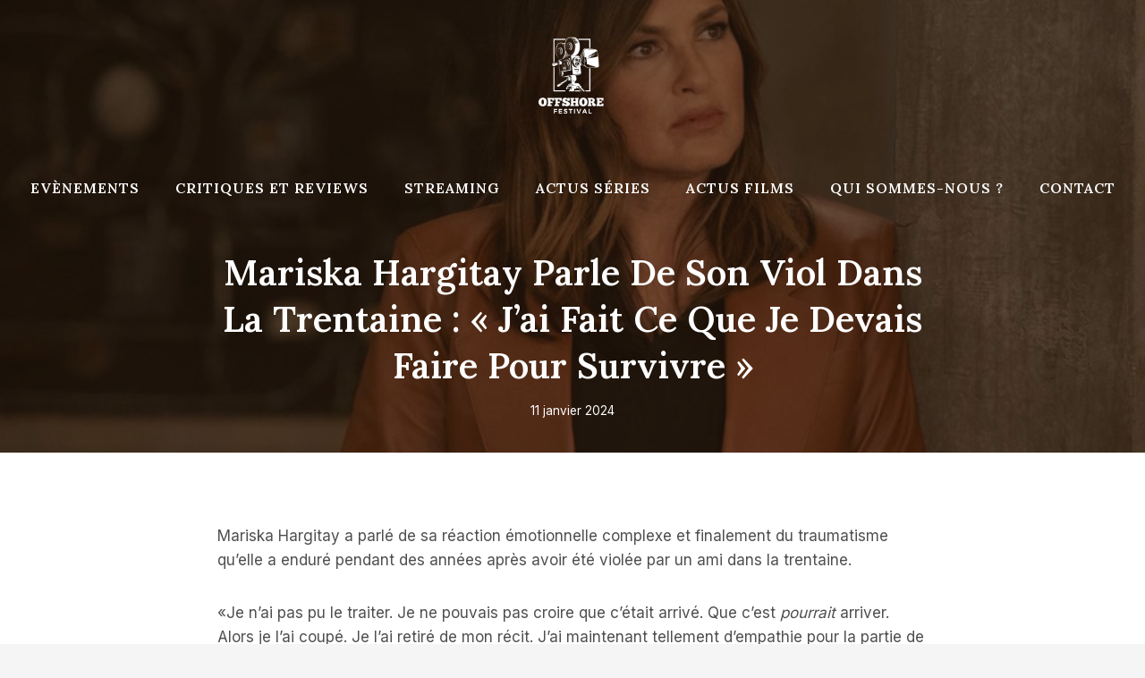

--- FILE ---
content_type: text/html; charset=UTF-8
request_url: https://www.offshore-festival.fr/mariska-hargitay-parle-de-son-viol-dans-la-trentaine-jai-fait-ce-que-je-devais-faire-pour-survivre/
body_size: 21654
content:
<!doctype html>
<html lang="fr-FR" class="no-js" itemtype="https://schema.org/Blog" itemscope>
<head>
	<meta charset="UTF-8">
	<meta name="viewport" content="width=device-width, initial-scale=1, minimum-scale=1">
	<meta name='robots' content='index, follow, max-image-preview:large, max-snippet:-1, max-video-preview:-1' />

	<!-- This site is optimized with the Yoast SEO plugin v20.12 - https://yoast.com/wordpress/plugins/seo/ -->
	<title>Mariska Hargitay parle de son viol dans la trentaine : &quot;J&#039;ai fait ce que je devais faire pour survivre&quot;</title>
	<link rel="canonical" href="https://www.offshore-festival.fr/mariska-hargitay-parle-de-son-viol-dans-la-trentaine-jai-fait-ce-que-je-devais-faire-pour-survivre/" />
	<meta property="og:locale" content="fr_FR" />
	<meta property="og:type" content="article" />
	<meta property="og:title" content="Mariska Hargitay parle de son viol dans la trentaine : &quot;J&#039;ai fait ce que je devais faire pour survivre&quot;" />
	<meta property="og:description" content="Mariska Hargitay a parlé de sa réaction émotionnelle complexe et finalement du traumatisme qu&rsquo;elle a enduré pendant des années après avoir..." />
	<meta property="og:url" content="https://www.offshore-festival.fr/mariska-hargitay-parle-de-son-viol-dans-la-trentaine-jai-fait-ce-que-je-devais-faire-pour-survivre/" />
	<meta property="og:site_name" content="Offshore Festival" />
	<meta property="article:published_time" content="2024-01-11T02:41:37+00:00" />
	<meta property="article:modified_time" content="2024-01-11T02:41:41+00:00" />
	<meta property="og:image" content="https://www.offshore-festival.fr/wp-content/uploads/2024/01/Mariska-Hargitay-parle-de-son-viol-dans-la-trentaine.jpg" />
	<meta property="og:image:width" content="1024" />
	<meta property="og:image:height" content="576" />
	<meta property="og:image:type" content="image/jpeg" />
	<meta name="author" content="L&#039;équipe Offshore Festival" />
	<meta name="twitter:card" content="summary_large_image" />
	<meta name="twitter:label1" content="Écrit par" />
	<meta name="twitter:data1" content="L'équipe Offshore Festival" />
	<meta name="twitter:label2" content="Durée de lecture estimée" />
	<meta name="twitter:data2" content="3 minutes" />
	<script type="application/ld+json" class="yoast-schema-graph">{"@context":"https://schema.org","@graph":[{"@type":"Article","@id":"https://www.offshore-festival.fr/mariska-hargitay-parle-de-son-viol-dans-la-trentaine-jai-fait-ce-que-je-devais-faire-pour-survivre/#article","isPartOf":{"@id":"https://www.offshore-festival.fr/mariska-hargitay-parle-de-son-viol-dans-la-trentaine-jai-fait-ce-que-je-devais-faire-pour-survivre/"},"author":{"name":"L'équipe Offshore Festival","@id":"https://www.offshore-festival.fr/#/schema/person/dbeffdcbf4b29346fd668bdb3a6e2a56"},"headline":"Mariska Hargitay parle de son viol dans la trentaine : « J&rsquo;ai fait ce que je devais faire pour survivre »","datePublished":"2024-01-11T02:41:37+00:00","dateModified":"2024-01-11T02:41:41+00:00","mainEntityOfPage":{"@id":"https://www.offshore-festival.fr/mariska-hargitay-parle-de-son-viol-dans-la-trentaine-jai-fait-ce-que-je-devais-faire-pour-survivre/"},"wordCount":667,"publisher":{"@id":"https://www.offshore-festival.fr/#organization"},"image":{"@id":"https://www.offshore-festival.fr/mariska-hargitay-parle-de-son-viol-dans-la-trentaine-jai-fait-ce-que-je-devais-faire-pour-survivre/#primaryimage"},"thumbnailUrl":"https://www.offshore-festival.fr/wp-content/uploads/2024/01/Mariska-Hargitay-parle-de-son-viol-dans-la-trentaine.jpg","keywords":["dans","devais","faire","fait","Hargitay","Jai","Mariska","parle","pour","son","survivre","trentaine","viol"],"articleSection":["Actualités séries"],"inLanguage":"fr-FR"},{"@type":"WebPage","@id":"https://www.offshore-festival.fr/mariska-hargitay-parle-de-son-viol-dans-la-trentaine-jai-fait-ce-que-je-devais-faire-pour-survivre/","url":"https://www.offshore-festival.fr/mariska-hargitay-parle-de-son-viol-dans-la-trentaine-jai-fait-ce-que-je-devais-faire-pour-survivre/","name":"Mariska Hargitay parle de son viol dans la trentaine : \"J'ai fait ce que je devais faire pour survivre\"","isPartOf":{"@id":"https://www.offshore-festival.fr/#website"},"primaryImageOfPage":{"@id":"https://www.offshore-festival.fr/mariska-hargitay-parle-de-son-viol-dans-la-trentaine-jai-fait-ce-que-je-devais-faire-pour-survivre/#primaryimage"},"image":{"@id":"https://www.offshore-festival.fr/mariska-hargitay-parle-de-son-viol-dans-la-trentaine-jai-fait-ce-que-je-devais-faire-pour-survivre/#primaryimage"},"thumbnailUrl":"https://www.offshore-festival.fr/wp-content/uploads/2024/01/Mariska-Hargitay-parle-de-son-viol-dans-la-trentaine.jpg","datePublished":"2024-01-11T02:41:37+00:00","dateModified":"2024-01-11T02:41:41+00:00","breadcrumb":{"@id":"https://www.offshore-festival.fr/mariska-hargitay-parle-de-son-viol-dans-la-trentaine-jai-fait-ce-que-je-devais-faire-pour-survivre/#breadcrumb"},"inLanguage":"fr-FR","potentialAction":[{"@type":"ReadAction","target":["https://www.offshore-festival.fr/mariska-hargitay-parle-de-son-viol-dans-la-trentaine-jai-fait-ce-que-je-devais-faire-pour-survivre/"]}]},{"@type":"ImageObject","inLanguage":"fr-FR","@id":"https://www.offshore-festival.fr/mariska-hargitay-parle-de-son-viol-dans-la-trentaine-jai-fait-ce-que-je-devais-faire-pour-survivre/#primaryimage","url":"https://www.offshore-festival.fr/wp-content/uploads/2024/01/Mariska-Hargitay-parle-de-son-viol-dans-la-trentaine.jpg","contentUrl":"https://www.offshore-festival.fr/wp-content/uploads/2024/01/Mariska-Hargitay-parle-de-son-viol-dans-la-trentaine.jpg","width":1024,"height":576,"caption":"Mariska Hargitay parle de son viol dans la trentaine : \"J'ai fait ce que je devais faire pour survivre\""},{"@type":"BreadcrumbList","@id":"https://www.offshore-festival.fr/mariska-hargitay-parle-de-son-viol-dans-la-trentaine-jai-fait-ce-que-je-devais-faire-pour-survivre/#breadcrumb","itemListElement":[{"@type":"ListItem","position":1,"name":"Accueil","item":"https://www.offshore-festival.fr/"},{"@type":"ListItem","position":2,"name":"Blog","item":"https://www.offshore-festival.fr/blog/"},{"@type":"ListItem","position":3,"name":"Mariska Hargitay parle de son viol dans la trentaine : « J&rsquo;ai fait ce que je devais faire pour survivre »"}]},{"@type":"WebSite","@id":"https://www.offshore-festival.fr/#website","url":"https://www.offshore-festival.fr/","name":"Offshore Festival","description":"Actualité du cinéma","publisher":{"@id":"https://www.offshore-festival.fr/#organization"},"potentialAction":[{"@type":"SearchAction","target":{"@type":"EntryPoint","urlTemplate":"https://www.offshore-festival.fr/?s={search_term_string}"},"query-input":"required name=search_term_string"}],"inLanguage":"fr-FR"},{"@type":"Organization","@id":"https://www.offshore-festival.fr/#organization","name":"Offshore Festival","url":"https://www.offshore-festival.fr/","logo":{"@type":"ImageObject","inLanguage":"fr-FR","@id":"https://www.offshore-festival.fr/#/schema/logo/image/","url":"https://www.offshore-festival.fr/wp-content/uploads/2022/07/Offshore-festival-actualite-cinema.png","contentUrl":"https://www.offshore-festival.fr/wp-content/uploads/2022/07/Offshore-festival-actualite-cinema.png","width":500,"height":500,"caption":"Offshore Festival"},"image":{"@id":"https://www.offshore-festival.fr/#/schema/logo/image/"}},{"@type":"Person","@id":"https://www.offshore-festival.fr/#/schema/person/dbeffdcbf4b29346fd668bdb3a6e2a56","name":"L'équipe Offshore Festival","image":{"@type":"ImageObject","inLanguage":"fr-FR","@id":"https://www.offshore-festival.fr/#/schema/person/image/","url":"https://www.offshore-festival.fr/wp-content/uploads/2022/05/cropped-Offshore-fest.png","contentUrl":"https://www.offshore-festival.fr/wp-content/uploads/2022/05/cropped-Offshore-fest.png","caption":"L'équipe Offshore Festival"},"description":"Les trois rédacteurs passionnés du Offshore Festival - Yohann, le connaisseur des classiques, Cyrus, l'explorateur des tendances contemporaines, et Mary, l'aventurière du documentaire et de l'animation - unissent leurs diverses perspectives pour illuminer chaque recoin de l'univers cinématographique. Ensemble, ils naviguent à travers l'immensité du 7ème art, guidant les lecteurs dans un voyage de découverte et de partage autour de cette industrie qui nous fait rêver chaque jour un peu plus.","sameAs":["https://www.offshore-festival.fr"]}]}</script>
	<!-- / Yoast SEO plugin. -->


<link rel='dns-prefetch' href='//www.offshore-festival.fr' />
<link rel="alternate" type="application/rss+xml" title="Offshore Festival &raquo; Flux" href="https://www.offshore-festival.fr/feed/" />
<link rel="alternate" type="application/rss+xml" title="Offshore Festival &raquo; Flux des commentaires" href="https://www.offshore-festival.fr/comments/feed/" />
			<script>document.documentElement.classList.remove( 'no-js' );</script>
			<link rel="alternate" type="application/rss+xml" title="Offshore Festival &raquo; Mariska Hargitay parle de son viol dans la trentaine : « J&rsquo;ai fait ce que je devais faire pour survivre » Flux des commentaires" href="https://www.offshore-festival.fr/mariska-hargitay-parle-de-son-viol-dans-la-trentaine-jai-fait-ce-que-je-devais-faire-pour-survivre/feed/" />
<script>
window._wpemojiSettings = {"baseUrl":"https:\/\/s.w.org\/images\/core\/emoji\/15.0.3\/72x72\/","ext":".png","svgUrl":"https:\/\/s.w.org\/images\/core\/emoji\/15.0.3\/svg\/","svgExt":".svg","source":{"concatemoji":"https:\/\/www.offshore-festival.fr\/wp-includes\/js\/wp-emoji-release.min.js?ver=6.6.4"}};
/*! This file is auto-generated */
!function(i,n){var o,s,e;function c(e){try{var t={supportTests:e,timestamp:(new Date).valueOf()};sessionStorage.setItem(o,JSON.stringify(t))}catch(e){}}function p(e,t,n){e.clearRect(0,0,e.canvas.width,e.canvas.height),e.fillText(t,0,0);var t=new Uint32Array(e.getImageData(0,0,e.canvas.width,e.canvas.height).data),r=(e.clearRect(0,0,e.canvas.width,e.canvas.height),e.fillText(n,0,0),new Uint32Array(e.getImageData(0,0,e.canvas.width,e.canvas.height).data));return t.every(function(e,t){return e===r[t]})}function u(e,t,n){switch(t){case"flag":return n(e,"\ud83c\udff3\ufe0f\u200d\u26a7\ufe0f","\ud83c\udff3\ufe0f\u200b\u26a7\ufe0f")?!1:!n(e,"\ud83c\uddfa\ud83c\uddf3","\ud83c\uddfa\u200b\ud83c\uddf3")&&!n(e,"\ud83c\udff4\udb40\udc67\udb40\udc62\udb40\udc65\udb40\udc6e\udb40\udc67\udb40\udc7f","\ud83c\udff4\u200b\udb40\udc67\u200b\udb40\udc62\u200b\udb40\udc65\u200b\udb40\udc6e\u200b\udb40\udc67\u200b\udb40\udc7f");case"emoji":return!n(e,"\ud83d\udc26\u200d\u2b1b","\ud83d\udc26\u200b\u2b1b")}return!1}function f(e,t,n){var r="undefined"!=typeof WorkerGlobalScope&&self instanceof WorkerGlobalScope?new OffscreenCanvas(300,150):i.createElement("canvas"),a=r.getContext("2d",{willReadFrequently:!0}),o=(a.textBaseline="top",a.font="600 32px Arial",{});return e.forEach(function(e){o[e]=t(a,e,n)}),o}function t(e){var t=i.createElement("script");t.src=e,t.defer=!0,i.head.appendChild(t)}"undefined"!=typeof Promise&&(o="wpEmojiSettingsSupports",s=["flag","emoji"],n.supports={everything:!0,everythingExceptFlag:!0},e=new Promise(function(e){i.addEventListener("DOMContentLoaded",e,{once:!0})}),new Promise(function(t){var n=function(){try{var e=JSON.parse(sessionStorage.getItem(o));if("object"==typeof e&&"number"==typeof e.timestamp&&(new Date).valueOf()<e.timestamp+604800&&"object"==typeof e.supportTests)return e.supportTests}catch(e){}return null}();if(!n){if("undefined"!=typeof Worker&&"undefined"!=typeof OffscreenCanvas&&"undefined"!=typeof URL&&URL.createObjectURL&&"undefined"!=typeof Blob)try{var e="postMessage("+f.toString()+"("+[JSON.stringify(s),u.toString(),p.toString()].join(",")+"));",r=new Blob([e],{type:"text/javascript"}),a=new Worker(URL.createObjectURL(r),{name:"wpTestEmojiSupports"});return void(a.onmessage=function(e){c(n=e.data),a.terminate(),t(n)})}catch(e){}c(n=f(s,u,p))}t(n)}).then(function(e){for(var t in e)n.supports[t]=e[t],n.supports.everything=n.supports.everything&&n.supports[t],"flag"!==t&&(n.supports.everythingExceptFlag=n.supports.everythingExceptFlag&&n.supports[t]);n.supports.everythingExceptFlag=n.supports.everythingExceptFlag&&!n.supports.flag,n.DOMReady=!1,n.readyCallback=function(){n.DOMReady=!0}}).then(function(){return e}).then(function(){var e;n.supports.everything||(n.readyCallback(),(e=n.source||{}).concatemoji?t(e.concatemoji):e.wpemoji&&e.twemoji&&(t(e.twemoji),t(e.wpemoji)))}))}((window,document),window._wpemojiSettings);
</script>
<style id='wp-emoji-styles-inline-css'>

	img.wp-smiley, img.emoji {
		display: inline !important;
		border: none !important;
		box-shadow: none !important;
		height: 1em !important;
		width: 1em !important;
		margin: 0 0.07em !important;
		vertical-align: -0.1em !important;
		background: none !important;
		padding: 0 !important;
	}
</style>
<link rel='stylesheet' id='wp-block-library-css' href='https://www.offshore-festival.fr/wp-includes/css/dist/block-library/style.min.css?ver=6.6.4' media='all' />
<style id='classic-theme-styles-inline-css'>
/*! This file is auto-generated */
.wp-block-button__link{color:#fff;background-color:#32373c;border-radius:9999px;box-shadow:none;text-decoration:none;padding:calc(.667em + 2px) calc(1.333em + 2px);font-size:1.125em}.wp-block-file__button{background:#32373c;color:#fff;text-decoration:none}
</style>
<style id='global-styles-inline-css'>
:root{--wp--preset--aspect-ratio--square: 1;--wp--preset--aspect-ratio--4-3: 4/3;--wp--preset--aspect-ratio--3-4: 3/4;--wp--preset--aspect-ratio--3-2: 3/2;--wp--preset--aspect-ratio--2-3: 2/3;--wp--preset--aspect-ratio--16-9: 16/9;--wp--preset--aspect-ratio--9-16: 9/16;--wp--preset--color--black: #000000;--wp--preset--color--cyan-bluish-gray: #abb8c3;--wp--preset--color--white: #ffffff;--wp--preset--color--pale-pink: #f78da7;--wp--preset--color--vivid-red: #cf2e2e;--wp--preset--color--luminous-vivid-orange: #ff6900;--wp--preset--color--luminous-vivid-amber: #fcb900;--wp--preset--color--light-green-cyan: #7bdcb5;--wp--preset--color--vivid-green-cyan: #00d084;--wp--preset--color--pale-cyan-blue: #8ed1fc;--wp--preset--color--vivid-cyan-blue: #0693e3;--wp--preset--color--vivid-purple: #9b51e0;--wp--preset--color--theme-palette-1: #c39a5f;--wp--preset--color--theme-palette-2: #b38944;--wp--preset--color--theme-palette-3: #291c0e;--wp--preset--color--theme-palette-4: #4f4f4f;--wp--preset--color--theme-palette-5: #5c5c5c;--wp--preset--color--theme-palette-6: #989898;--wp--preset--color--theme-palette-7: #ebe8e5;--wp--preset--color--theme-palette-8: #f5f5f5;--wp--preset--color--theme-palette-9: #ffffff;--wp--preset--gradient--vivid-cyan-blue-to-vivid-purple: linear-gradient(135deg,rgba(6,147,227,1) 0%,rgb(155,81,224) 100%);--wp--preset--gradient--light-green-cyan-to-vivid-green-cyan: linear-gradient(135deg,rgb(122,220,180) 0%,rgb(0,208,130) 100%);--wp--preset--gradient--luminous-vivid-amber-to-luminous-vivid-orange: linear-gradient(135deg,rgba(252,185,0,1) 0%,rgba(255,105,0,1) 100%);--wp--preset--gradient--luminous-vivid-orange-to-vivid-red: linear-gradient(135deg,rgba(255,105,0,1) 0%,rgb(207,46,46) 100%);--wp--preset--gradient--very-light-gray-to-cyan-bluish-gray: linear-gradient(135deg,rgb(238,238,238) 0%,rgb(169,184,195) 100%);--wp--preset--gradient--cool-to-warm-spectrum: linear-gradient(135deg,rgb(74,234,220) 0%,rgb(151,120,209) 20%,rgb(207,42,186) 40%,rgb(238,44,130) 60%,rgb(251,105,98) 80%,rgb(254,248,76) 100%);--wp--preset--gradient--blush-light-purple: linear-gradient(135deg,rgb(255,206,236) 0%,rgb(152,150,240) 100%);--wp--preset--gradient--blush-bordeaux: linear-gradient(135deg,rgb(254,205,165) 0%,rgb(254,45,45) 50%,rgb(107,0,62) 100%);--wp--preset--gradient--luminous-dusk: linear-gradient(135deg,rgb(255,203,112) 0%,rgb(199,81,192) 50%,rgb(65,88,208) 100%);--wp--preset--gradient--pale-ocean: linear-gradient(135deg,rgb(255,245,203) 0%,rgb(182,227,212) 50%,rgb(51,167,181) 100%);--wp--preset--gradient--electric-grass: linear-gradient(135deg,rgb(202,248,128) 0%,rgb(113,206,126) 100%);--wp--preset--gradient--midnight: linear-gradient(135deg,rgb(2,3,129) 0%,rgb(40,116,252) 100%);--wp--preset--font-size--small: 14px;--wp--preset--font-size--medium: 24px;--wp--preset--font-size--large: 32px;--wp--preset--font-size--x-large: 42px;--wp--preset--font-size--larger: 40px;--wp--preset--spacing--20: 0.44rem;--wp--preset--spacing--30: 0.67rem;--wp--preset--spacing--40: 1rem;--wp--preset--spacing--50: 1.5rem;--wp--preset--spacing--60: 2.25rem;--wp--preset--spacing--70: 3.38rem;--wp--preset--spacing--80: 5.06rem;--wp--preset--shadow--natural: 6px 6px 9px rgba(0, 0, 0, 0.2);--wp--preset--shadow--deep: 12px 12px 50px rgba(0, 0, 0, 0.4);--wp--preset--shadow--sharp: 6px 6px 0px rgba(0, 0, 0, 0.2);--wp--preset--shadow--outlined: 6px 6px 0px -3px rgba(255, 255, 255, 1), 6px 6px rgba(0, 0, 0, 1);--wp--preset--shadow--crisp: 6px 6px 0px rgba(0, 0, 0, 1);}:where(.is-layout-flex){gap: 0.5em;}:where(.is-layout-grid){gap: 0.5em;}body .is-layout-flex{display: flex;}.is-layout-flex{flex-wrap: wrap;align-items: center;}.is-layout-flex > :is(*, div){margin: 0;}body .is-layout-grid{display: grid;}.is-layout-grid > :is(*, div){margin: 0;}:where(.wp-block-columns.is-layout-flex){gap: 2em;}:where(.wp-block-columns.is-layout-grid){gap: 2em;}:where(.wp-block-post-template.is-layout-flex){gap: 1.25em;}:where(.wp-block-post-template.is-layout-grid){gap: 1.25em;}.has-black-color{color: var(--wp--preset--color--black) !important;}.has-cyan-bluish-gray-color{color: var(--wp--preset--color--cyan-bluish-gray) !important;}.has-white-color{color: var(--wp--preset--color--white) !important;}.has-pale-pink-color{color: var(--wp--preset--color--pale-pink) !important;}.has-vivid-red-color{color: var(--wp--preset--color--vivid-red) !important;}.has-luminous-vivid-orange-color{color: var(--wp--preset--color--luminous-vivid-orange) !important;}.has-luminous-vivid-amber-color{color: var(--wp--preset--color--luminous-vivid-amber) !important;}.has-light-green-cyan-color{color: var(--wp--preset--color--light-green-cyan) !important;}.has-vivid-green-cyan-color{color: var(--wp--preset--color--vivid-green-cyan) !important;}.has-pale-cyan-blue-color{color: var(--wp--preset--color--pale-cyan-blue) !important;}.has-vivid-cyan-blue-color{color: var(--wp--preset--color--vivid-cyan-blue) !important;}.has-vivid-purple-color{color: var(--wp--preset--color--vivid-purple) !important;}.has-black-background-color{background-color: var(--wp--preset--color--black) !important;}.has-cyan-bluish-gray-background-color{background-color: var(--wp--preset--color--cyan-bluish-gray) !important;}.has-white-background-color{background-color: var(--wp--preset--color--white) !important;}.has-pale-pink-background-color{background-color: var(--wp--preset--color--pale-pink) !important;}.has-vivid-red-background-color{background-color: var(--wp--preset--color--vivid-red) !important;}.has-luminous-vivid-orange-background-color{background-color: var(--wp--preset--color--luminous-vivid-orange) !important;}.has-luminous-vivid-amber-background-color{background-color: var(--wp--preset--color--luminous-vivid-amber) !important;}.has-light-green-cyan-background-color{background-color: var(--wp--preset--color--light-green-cyan) !important;}.has-vivid-green-cyan-background-color{background-color: var(--wp--preset--color--vivid-green-cyan) !important;}.has-pale-cyan-blue-background-color{background-color: var(--wp--preset--color--pale-cyan-blue) !important;}.has-vivid-cyan-blue-background-color{background-color: var(--wp--preset--color--vivid-cyan-blue) !important;}.has-vivid-purple-background-color{background-color: var(--wp--preset--color--vivid-purple) !important;}.has-black-border-color{border-color: var(--wp--preset--color--black) !important;}.has-cyan-bluish-gray-border-color{border-color: var(--wp--preset--color--cyan-bluish-gray) !important;}.has-white-border-color{border-color: var(--wp--preset--color--white) !important;}.has-pale-pink-border-color{border-color: var(--wp--preset--color--pale-pink) !important;}.has-vivid-red-border-color{border-color: var(--wp--preset--color--vivid-red) !important;}.has-luminous-vivid-orange-border-color{border-color: var(--wp--preset--color--luminous-vivid-orange) !important;}.has-luminous-vivid-amber-border-color{border-color: var(--wp--preset--color--luminous-vivid-amber) !important;}.has-light-green-cyan-border-color{border-color: var(--wp--preset--color--light-green-cyan) !important;}.has-vivid-green-cyan-border-color{border-color: var(--wp--preset--color--vivid-green-cyan) !important;}.has-pale-cyan-blue-border-color{border-color: var(--wp--preset--color--pale-cyan-blue) !important;}.has-vivid-cyan-blue-border-color{border-color: var(--wp--preset--color--vivid-cyan-blue) !important;}.has-vivid-purple-border-color{border-color: var(--wp--preset--color--vivid-purple) !important;}.has-vivid-cyan-blue-to-vivid-purple-gradient-background{background: var(--wp--preset--gradient--vivid-cyan-blue-to-vivid-purple) !important;}.has-light-green-cyan-to-vivid-green-cyan-gradient-background{background: var(--wp--preset--gradient--light-green-cyan-to-vivid-green-cyan) !important;}.has-luminous-vivid-amber-to-luminous-vivid-orange-gradient-background{background: var(--wp--preset--gradient--luminous-vivid-amber-to-luminous-vivid-orange) !important;}.has-luminous-vivid-orange-to-vivid-red-gradient-background{background: var(--wp--preset--gradient--luminous-vivid-orange-to-vivid-red) !important;}.has-very-light-gray-to-cyan-bluish-gray-gradient-background{background: var(--wp--preset--gradient--very-light-gray-to-cyan-bluish-gray) !important;}.has-cool-to-warm-spectrum-gradient-background{background: var(--wp--preset--gradient--cool-to-warm-spectrum) !important;}.has-blush-light-purple-gradient-background{background: var(--wp--preset--gradient--blush-light-purple) !important;}.has-blush-bordeaux-gradient-background{background: var(--wp--preset--gradient--blush-bordeaux) !important;}.has-luminous-dusk-gradient-background{background: var(--wp--preset--gradient--luminous-dusk) !important;}.has-pale-ocean-gradient-background{background: var(--wp--preset--gradient--pale-ocean) !important;}.has-electric-grass-gradient-background{background: var(--wp--preset--gradient--electric-grass) !important;}.has-midnight-gradient-background{background: var(--wp--preset--gradient--midnight) !important;}.has-small-font-size{font-size: var(--wp--preset--font-size--small) !important;}.has-medium-font-size{font-size: var(--wp--preset--font-size--medium) !important;}.has-large-font-size{font-size: var(--wp--preset--font-size--large) !important;}.has-x-large-font-size{font-size: var(--wp--preset--font-size--x-large) !important;}
:where(.wp-block-post-template.is-layout-flex){gap: 1.25em;}:where(.wp-block-post-template.is-layout-grid){gap: 1.25em;}
:where(.wp-block-columns.is-layout-flex){gap: 2em;}:where(.wp-block-columns.is-layout-grid){gap: 2em;}
:root :where(.wp-block-pullquote){font-size: 1.5em;line-height: 1.6;}
</style>
<link rel='stylesheet' id='wp_automatic_gallery_style-css' href='https://www.offshore-festival.fr/wp-content/plugins/wp-automatic/css/wp-automatic.css?ver=1.0.0' media='all' />
<link rel='stylesheet' id='wp-show-posts-css' href='https://www.offshore-festival.fr/wp-content/plugins/wp-show-posts/css/wp-show-posts-min.css?ver=1.1.4' media='all' />
<link rel='stylesheet' id='kadence-global-css' href='https://www.offshore-festival.fr/wp-content/themes/kadence/assets/css/global.min.css?ver=1.1.40' media='all' />
<style id='kadence-global-inline-css'>
/* Kadence Base CSS */
:root{--global-palette1:#c39a5f;--global-palette2:#b38944;--global-palette3:#291c0e;--global-palette4:#4f4f4f;--global-palette5:#5c5c5c;--global-palette6:#989898;--global-palette7:#ebe8e5;--global-palette8:#f5f5f5;--global-palette9:#ffffff;--global-palette9rgb:255, 255, 255;--global-palette-highlight:var(--global-palette1);--global-palette-highlight-alt:var(--global-palette2);--global-palette-highlight-alt2:var(--global-palette9);--global-palette-btn-bg:var(--global-palette1);--global-palette-btn-bg-hover:var(--global-palette2);--global-palette-btn:var(--global-palette9);--global-palette-btn-hover:var(--global-palette9);--global-body-font-family:Inter, sans-serif;--global-heading-font-family:Lora, serif;--global-primary-nav-font-family:Lora, serif;--global-fallback-font:sans-serif;--global-display-fallback-font:sans-serif;--global-content-width:1290px;--global-content-narrow-width:842px;--global-content-edge-padding:1.5rem;--global-content-boxed-padding:2rem;--global-calc-content-width:calc(1290px - var(--global-content-edge-padding) - var(--global-content-edge-padding) );--wp--style--global--content-size:var(--global-calc-content-width);}.wp-site-blocks{--global-vw:calc( 100vw - ( 0.5 * var(--scrollbar-offset)));}:root .has-theme-palette-1-background-color{background-color:var(--global-palette1);}:root .has-theme-palette-1-color{color:var(--global-palette1);}:root .has-theme-palette-2-background-color{background-color:var(--global-palette2);}:root .has-theme-palette-2-color{color:var(--global-palette2);}:root .has-theme-palette-3-background-color{background-color:var(--global-palette3);}:root .has-theme-palette-3-color{color:var(--global-palette3);}:root .has-theme-palette-4-background-color{background-color:var(--global-palette4);}:root .has-theme-palette-4-color{color:var(--global-palette4);}:root .has-theme-palette-5-background-color{background-color:var(--global-palette5);}:root .has-theme-palette-5-color{color:var(--global-palette5);}:root .has-theme-palette-6-background-color{background-color:var(--global-palette6);}:root .has-theme-palette-6-color{color:var(--global-palette6);}:root .has-theme-palette-7-background-color{background-color:var(--global-palette7);}:root .has-theme-palette-7-color{color:var(--global-palette7);}:root .has-theme-palette-8-background-color{background-color:var(--global-palette8);}:root .has-theme-palette-8-color{color:var(--global-palette8);}:root .has-theme-palette-9-background-color{background-color:var(--global-palette9);}:root .has-theme-palette-9-color{color:var(--global-palette9);}:root .has-theme-palette1-background-color{background-color:var(--global-palette1);}:root .has-theme-palette1-color{color:var(--global-palette1);}:root .has-theme-palette2-background-color{background-color:var(--global-palette2);}:root .has-theme-palette2-color{color:var(--global-palette2);}:root .has-theme-palette3-background-color{background-color:var(--global-palette3);}:root .has-theme-palette3-color{color:var(--global-palette3);}:root .has-theme-palette4-background-color{background-color:var(--global-palette4);}:root .has-theme-palette4-color{color:var(--global-palette4);}:root .has-theme-palette5-background-color{background-color:var(--global-palette5);}:root .has-theme-palette5-color{color:var(--global-palette5);}:root .has-theme-palette6-background-color{background-color:var(--global-palette6);}:root .has-theme-palette6-color{color:var(--global-palette6);}:root .has-theme-palette7-background-color{background-color:var(--global-palette7);}:root .has-theme-palette7-color{color:var(--global-palette7);}:root .has-theme-palette8-background-color{background-color:var(--global-palette8);}:root .has-theme-palette8-color{color:var(--global-palette8);}:root .has-theme-palette9-background-color{background-color:var(--global-palette9);}:root .has-theme-palette9-color{color:var(--global-palette9);}body{background:var(--global-palette8);}body, input, select, optgroup, textarea{font-style:normal;font-weight:normal;font-size:17px;line-height:1.6;font-family:var(--global-body-font-family);color:var(--global-palette4);}.content-bg, body.content-style-unboxed .site{background:var(--global-palette9);}h1,h2,h3,h4,h5,h6{font-family:var(--global-heading-font-family);}h1{font-style:normal;font-weight:600;font-size:50px;line-height:1.3;text-transform:capitalize;color:var(--global-palette3);}h2{font-style:normal;font-weight:600;font-size:38px;line-height:1.3;text-transform:capitalize;color:var(--global-palette3);}h3{font-style:normal;font-weight:600;font-size:24px;line-height:1.3;text-transform:capitalize;color:var(--global-palette3);}h4{font-style:normal;font-weight:600;font-size:22px;line-height:1.3;text-transform:capitalize;color:var(--global-palette4);}h5{font-style:normal;font-weight:600;font-size:20px;line-height:1.3;text-transform:capitalize;color:var(--global-palette4);}h6{font-style:normal;font-weight:600;font-size:15px;line-height:1.3;letter-spacing:2px;font-family:Inter, sans-serif;text-transform:uppercase;color:var(--global-palette3);}.entry-hero .kadence-breadcrumbs, .entry-hero .search-form{font-style:normal;}@media all and (max-width: 767px){h1{font-size:40px;}h2{font-size:31px;}}.entry-hero .kadence-breadcrumbs{max-width:1290px;}.site-container, .site-header-row-layout-contained, .site-footer-row-layout-contained, .entry-hero-layout-contained, .comments-area, .alignfull > .wp-block-cover__inner-container, .alignwide > .wp-block-cover__inner-container{max-width:var(--global-content-width);}.content-width-narrow .content-container.site-container, .content-width-narrow .hero-container.site-container{max-width:var(--global-content-narrow-width);}@media all and (min-width: 1520px){.wp-site-blocks .content-container  .alignwide{margin-left:-115px;margin-right:-115px;width:unset;max-width:unset;}}@media all and (min-width: 1102px){.content-width-narrow .wp-site-blocks .content-container .alignwide{margin-left:-130px;margin-right:-130px;width:unset;max-width:unset;}}.content-style-boxed .wp-site-blocks .entry-content .alignwide{margin-left:calc( -1 * var( --global-content-boxed-padding ) );margin-right:calc( -1 * var( --global-content-boxed-padding ) );}.content-area{margin-top:5rem;margin-bottom:5rem;}@media all and (max-width: 1024px){.content-area{margin-top:3rem;margin-bottom:3rem;}}@media all and (max-width: 767px){.content-area{margin-top:2rem;margin-bottom:2rem;}}@media all and (max-width: 1024px){:root{--global-content-boxed-padding:2rem;}}@media all and (max-width: 767px){:root{--global-content-boxed-padding:1.5rem;}}.entry-content-wrap{padding:2rem;}@media all and (max-width: 1024px){.entry-content-wrap{padding:2rem;}}@media all and (max-width: 767px){.entry-content-wrap{padding:1.5rem;}}.entry.single-entry{box-shadow:0px 15px 15px -10px rgba(0,0,0,0.05);border-radius:0px 0px 0px 0px;}.entry.loop-entry{border-radius:6px 6px 6px 6px;overflow:hidden;box-shadow:0px 15px 15px -10px rgba(0,0,0,0.05);}.loop-entry .entry-content-wrap{padding:2rem;}@media all and (max-width: 1024px){.loop-entry .entry-content-wrap{padding:2rem;}}@media all and (max-width: 767px){.loop-entry .entry-content-wrap{padding:1.5rem;}}.primary-sidebar.widget-area .widget{margin-bottom:1.5em;color:var(--global-palette4);}.primary-sidebar.widget-area .widget-title{font-weight:700;font-size:20px;line-height:1.5;color:var(--global-palette3);}button, .button, .wp-block-button__link, input[type="button"], input[type="reset"], input[type="submit"], .fl-button, .elementor-button-wrapper .elementor-button{font-style:normal;font-weight:600;font-size:15px;letter-spacing:1px;font-family:Inter, sans-serif;text-transform:uppercase;border-radius:6px;padding:15px 36px 15px 36px;border:1px solid currentColor;border-color:var(--global-palette1);box-shadow:0px 0px 0px -7px rgba(0,0,0,0);}.wp-block-button.is-style-outline .wp-block-button__link{padding:15px 36px 15px 36px;}button:hover, button:focus, button:active, .button:hover, .button:focus, .button:active, .wp-block-button__link:hover, .wp-block-button__link:focus, .wp-block-button__link:active, input[type="button"]:hover, input[type="button"]:focus, input[type="button"]:active, input[type="reset"]:hover, input[type="reset"]:focus, input[type="reset"]:active, input[type="submit"]:hover, input[type="submit"]:focus, input[type="submit"]:active, .elementor-button-wrapper .elementor-button:hover, .elementor-button-wrapper .elementor-button:focus, .elementor-button-wrapper .elementor-button:active{border-color:var(--global-palette2);box-shadow:0px 15px 25px -7px rgba(0,0,0,0);}@media all and (max-width: 1024px){button, .button, .wp-block-button__link, input[type="button"], input[type="reset"], input[type="submit"], .fl-button, .elementor-button-wrapper .elementor-button{border-color:var(--global-palette1);}}@media all and (max-width: 767px){button, .button, .wp-block-button__link, input[type="button"], input[type="reset"], input[type="submit"], .fl-button, .elementor-button-wrapper .elementor-button{border-color:var(--global-palette1);}}@media all and (min-width: 1025px){.transparent-header .entry-hero .entry-hero-container-inner{padding-top:calc(80px + 0px);}}@media all and (max-width: 1024px){.mobile-transparent-header .entry-hero .entry-hero-container-inner{padding-top:80px;}}@media all and (max-width: 767px){.mobile-transparent-header .entry-hero .entry-hero-container-inner{padding-top:80px;}}#colophon{background:var(--global-palette3);}.site-middle-footer-inner-wrap{padding-top:20px;padding-bottom:50px;grid-column-gap:30px;grid-row-gap:30px;}.site-middle-footer-inner-wrap .widget{margin-bottom:30px;}.site-middle-footer-inner-wrap .site-footer-section:not(:last-child):after{right:calc(-30px / 2);}.site-top-footer-inner-wrap{padding-top:30px;padding-bottom:0px;grid-column-gap:30px;grid-row-gap:30px;}.site-top-footer-inner-wrap .widget{margin-bottom:30px;}.site-top-footer-inner-wrap .site-footer-section:not(:last-child):after{right:calc(-30px / 2);}.site-bottom-footer-wrap .site-footer-row-container-inner{border-top:1px solid #3f311c;}.site-bottom-footer-inner-wrap{padding-top:20px;padding-bottom:20px;grid-column-gap:30px;}.site-bottom-footer-inner-wrap .widget{margin-bottom:30px;}.site-bottom-footer-inner-wrap .site-footer-section:not(:last-child):after{right:calc(-30px / 2);}.footer-social-wrap .footer-social-inner-wrap{font-size:1em;gap:0.3em;}.site-footer .site-footer-wrap .site-footer-section .footer-social-wrap .footer-social-inner-wrap .social-button{border:2px none transparent;border-radius:3px;}#colophon .footer-html{font-style:normal;color:var(--global-palette9);}#colophon .footer-navigation .footer-menu-container > ul > li > a{padding-left:calc(2.5em / 2);padding-right:calc(2.5em / 2);padding-top:calc(0.6em / 2);padding-bottom:calc(0.6em / 2);color:var(--global-palette9);}#colophon .footer-navigation .footer-menu-container > ul li a{font-style:normal;font-weight:600;font-size:16px;letter-spacing:1px;font-family:Lora, serif;text-transform:uppercase;}#colophon .footer-navigation .footer-menu-container > ul li a:hover{color:var(--global-palette1);}#colophon .footer-navigation .footer-menu-container > ul li.current-menu-item > a{color:var(--global-palette1);}.wp-site-blocks .page-title h1{font-style:normal;color:var(--global-palette9);}.page-title .kadence-breadcrumbs{color:var(--global-palette9);}.page-hero-section .entry-hero-container-inner{background-image:url('http://kadence.pixel-show.com/wooden/wp-content/uploads/sites/3/2021/12/wood-gbed679b87_1920.jpg');background-repeat:no-repeat;background-position:center;background-size:cover;}.entry-hero.page-hero-section .entry-header{min-height:240px;}.page-hero-section .hero-section-overlay{background:rgba(41,28,14,0.6);}.wp-site-blocks .post-title h1{font-style:normal;font-size:40px;line-height:1.3;text-transform:capitalize;color:var(--global-palette9);}@media all and (max-width: 767px){.wp-site-blocks .post-title h1{font-size:30px;}}.post-title .entry-taxonomies, .post-title .entry-taxonomies a{color:var(--global-palette1);}.post-title .entry-taxonomies a:hover{color:var(--global-palette2);}.post-title .entry-taxonomies .category-style-pill a{background:var(--global-palette1);}.post-title .entry-taxonomies .category-style-pill a:hover{background:var(--global-palette2);}.post-title .entry-meta{color:var(--global-palette9);}.post-title .entry-meta a:hover{color:var(--global-palette2);}.entry-hero.post-hero-section .entry-header{min-height:250px;}.post-hero-section .hero-section-overlay{background:rgba(41,28,14,0.6);}@media all and (max-width: 767px){.entry-hero.post-hero-section .entry-header{min-height:250px;}}.post-archive-hero-section .entry-hero-container-inner{background-image:url('http://kadence.pixel-show.com/wooden/wp-content/uploads/sites/3/2021/12/wood-gbed679b87_1920.jpg');background-position:center;background-size:cover;}.entry-hero.post-archive-hero-section .entry-header{min-height:240px;}.post-archive-hero-section .hero-section-overlay{background:rgba(41,28,14,0.6);}.wp-site-blocks .post-archive-title h1{color:var(--global-palette9);}.post-archive-title .kadence-breadcrumbs{color:var(--global-palette9);}.post-archive-title .kadence-breadcrumbs a:hover{color:var(--global-palette2);}.loop-entry.type-post h2.entry-title{font-style:normal;font-size:24px;line-height:1.3;color:var(--global-palette3);}.search-archive-hero-section .entry-hero-container-inner{background-image:url('http://kadence.pixel-show.com/wooden/wp-content/uploads/sites/3/2021/12/wood-gbed679b87_1920.jpg');background-repeat:no-repeat;background-position:center;background-size:cover;}.search-archive-hero-section .hero-section-overlay{background:rgba(41,28,14,0.6);}.search-archive-title h1{color:var(--global-palette9);}
/* Kadence Header CSS */
@media all and (max-width: 1024px){.mobile-transparent-header #masthead{position:absolute;left:0px;right:0px;z-index:100;}.kadence-scrollbar-fixer.mobile-transparent-header #masthead{right:var(--scrollbar-offset,0);}.mobile-transparent-header #masthead, .mobile-transparent-header .site-top-header-wrap .site-header-row-container-inner, .mobile-transparent-header .site-main-header-wrap .site-header-row-container-inner, .mobile-transparent-header .site-bottom-header-wrap .site-header-row-container-inner{background:transparent;}.site-header-row-tablet-layout-fullwidth, .site-header-row-tablet-layout-standard{padding:0px;}}@media all and (min-width: 1025px){.transparent-header #masthead{position:absolute;left:0px;right:0px;z-index:100;}.transparent-header.kadence-scrollbar-fixer #masthead{right:var(--scrollbar-offset,0);}.transparent-header #masthead, .transparent-header .site-top-header-wrap .site-header-row-container-inner, .transparent-header .site-main-header-wrap .site-header-row-container-inner, .transparent-header .site-bottom-header-wrap .site-header-row-container-inner{background:transparent;}}.site-branding a.brand img{max-width:160px;}.site-branding a.brand img.svg-logo-image{width:160px;}.site-branding{padding:0px 0px 0px 0px;}#masthead, #masthead .kadence-sticky-header.item-is-fixed:not(.item-at-start):not(.site-header-row-container):not(.site-main-header-wrap), #masthead .kadence-sticky-header.item-is-fixed:not(.item-at-start) > .site-header-row-container-inner{background-color:var(--global-palette3);background-image:url('http://kadence.pixel-show.com/wooden/wp-content/uploads/sites/3/2021/12/shop-single-header.jpg');background-position:51% 52%;background-size:cover;}.site-main-header-inner-wrap{min-height:80px;}.site-main-header-wrap .site-header-row-container-inner>.site-container{padding:5px 30px 30px 30px;}.site-top-header-inner-wrap{min-height:0px;}.site-bottom-header-inner-wrap{min-height:0px;}.site-bottom-header-wrap .site-header-row-container-inner>.site-container{padding:0px 0px 30px 0px;}.header-navigation[class*="header-navigation-style-underline"] .header-menu-container.primary-menu-container>ul>li>a:after{width:calc( 100% - 2.5em);}.main-navigation .primary-menu-container > ul > li.menu-item > a{padding-left:calc(2.5em / 2);padding-right:calc(2.5em / 2);padding-top:0.2em;padding-bottom:0.2em;color:var(--global-palette9);}.main-navigation .primary-menu-container > ul > li.menu-item .dropdown-nav-special-toggle{right:calc(2.5em / 2);}.main-navigation .primary-menu-container > ul li.menu-item > a{font-style:normal;font-weight:600;font-size:16px;letter-spacing:1px;font-family:var(--global-primary-nav-font-family);text-transform:uppercase;}.main-navigation .primary-menu-container > ul > li.menu-item > a:hover{color:var(--global-palette1);}.main-navigation .primary-menu-container > ul > li.menu-item.current-menu-item > a{color:var(--global-palette1);}.header-navigation[class*="header-navigation-style-underline"] .header-menu-container.secondary-menu-container>ul>li>a:after{width:calc( 100% - 1.2em);}.secondary-navigation .secondary-menu-container > ul > li.menu-item > a{padding-left:calc(1.2em / 2);padding-right:calc(1.2em / 2);padding-top:0.6em;padding-bottom:0.6em;color:var(--global-palette5);}.secondary-navigation .primary-menu-container > ul > li.menu-item .dropdown-nav-special-toggle{right:calc(1.2em / 2);}.secondary-navigation .secondary-menu-container > ul > li.menu-item > a:hover{color:var(--global-palette-highlight);}.secondary-navigation .secondary-menu-container > ul > li.menu-item.current-menu-item > a{color:var(--global-palette3);}.header-navigation .header-menu-container ul ul.sub-menu, .header-navigation .header-menu-container ul ul.submenu{background:var(--global-palette3);box-shadow:0px 2px 13px 0px rgba(0,0,0,0.1);}.header-navigation .header-menu-container ul ul li.menu-item, .header-menu-container ul.menu > li.kadence-menu-mega-enabled > ul > li.menu-item > a{border-bottom:1px solid rgba(255,255,255,0.1);}.header-navigation .header-menu-container ul ul li.menu-item > a{width:200px;padding-top:1em;padding-bottom:1em;color:var(--global-palette8);font-size:12px;}.header-navigation .header-menu-container ul ul li.menu-item > a:hover{color:var(--global-palette9);background:var(--global-palette4);}.header-navigation .header-menu-container ul ul li.menu-item.current-menu-item > a{color:var(--global-palette9);background:var(--global-palette4);}.mobile-toggle-open-container .menu-toggle-open{color:var(--global-palette9);padding:0.4em 2em 0.4em 0.6em;font-size:14px;}.mobile-toggle-open-container .menu-toggle-open.menu-toggle-style-bordered{border:1px solid currentColor;}.mobile-toggle-open-container .menu-toggle-open .menu-toggle-icon{font-size:30px;}.mobile-toggle-open-container .menu-toggle-open:hover, .mobile-toggle-open-container .menu-toggle-open:focus{color:var(--global-palette1);}.mobile-navigation ul li{font-style:normal;font-weight:normal;font-size:20px;line-height:1.2;font-family:Lora, serif;}.mobile-navigation ul li a{padding-top:1em;padding-bottom:1em;}.mobile-navigation ul li > a, .mobile-navigation ul li.menu-item-has-children > .drawer-nav-drop-wrap{color:var(--global-palette8);}.mobile-navigation ul li.current-menu-item > a, .mobile-navigation ul li.current-menu-item.menu-item-has-children > .drawer-nav-drop-wrap{color:var(--global-palette-highlight);}.mobile-navigation ul li.menu-item-has-children .drawer-nav-drop-wrap, .mobile-navigation ul li:not(.menu-item-has-children) a{border-bottom:1px solid rgba(255,255,255,0.1);}.mobile-navigation:not(.drawer-navigation-parent-toggle-true) ul li.menu-item-has-children .drawer-nav-drop-wrap button{border-left:1px solid rgba(255,255,255,0.1);}#mobile-drawer .drawer-inner, #mobile-drawer.popup-drawer-layout-fullwidth.popup-drawer-animation-slice .pop-portion-bg, #mobile-drawer.popup-drawer-layout-fullwidth.popup-drawer-animation-slice.pop-animated.show-drawer .drawer-inner{background:var(--global-palette3);}#mobile-drawer .drawer-header .drawer-toggle{padding:0.6em 0.15em 0.6em 0.15em;font-size:40px;}#main-header .header-button{border:2px none transparent;box-shadow:0px 0px 0px -7px rgba(0,0,0,0);}#main-header .header-button:hover{box-shadow:0px 15px 25px -7px rgba(0,0,0,0.1);}.header-social-wrap .header-social-inner-wrap{font-size:1em;gap:0.6em;}.header-social-wrap .header-social-inner-wrap .social-button{color:var(--global-palette9);background:rgba(0,0,0,0);border:2px none transparent;border-radius:50px;}.header-social-wrap .header-social-inner-wrap .social-button:hover{color:var(--global-palette9);background:var(--global-palette1);}.header-mobile-social-wrap .header-mobile-social-inner-wrap{font-size:1em;gap:0.3em;}.header-mobile-social-wrap .header-mobile-social-inner-wrap .social-button{border:2px none transparent;border-radius:3px;}.search-toggle-open-container .search-toggle-open{color:var(--global-palette9);}.search-toggle-open-container .search-toggle-open.search-toggle-style-bordered{border:1px solid currentColor;}.search-toggle-open-container .search-toggle-open .search-toggle-icon{font-size:1.4em;}.search-toggle-open-container .search-toggle-open:hover, .search-toggle-open-container .search-toggle-open:focus{color:var(--global-palette-highlight);}#search-drawer .drawer-inner{background:rgba(9, 12, 16, 0.97);}.mobile-header-button-wrap .mobile-header-button-inner-wrap .mobile-header-button{border:2px none transparent;box-shadow:0px 0px 0px -7px rgba(0,0,0,0);}.mobile-header-button-wrap .mobile-header-button-inner-wrap .mobile-header-button:hover{box-shadow:0px 15px 25px -7px rgba(0,0,0,0.1);}
/* Kadence Dynamic CSS */
.content-title-style-above .post-hero-section .entry-hero-container-inner{background-image:url('https://www.offshore-festival.fr/wp-content/uploads/2024/01/Mariska-Hargitay-parle-de-son-viol-dans-la-trentaine.jpg');background-repeat:no-repeat;background-position:center center;background-size:cover;background-attachment:scroll;}
</style>
<link rel='stylesheet' id='kadence-header-css' href='https://www.offshore-festival.fr/wp-content/themes/kadence/assets/css/header.min.css?ver=1.1.40' media='all' />
<link rel='stylesheet' id='kadence-content-css' href='https://www.offshore-festival.fr/wp-content/themes/kadence/assets/css/content.min.css?ver=1.1.40' media='all' />
<link rel='stylesheet' id='kadence-author-box-css' href='https://www.offshore-festival.fr/wp-content/themes/kadence/assets/css/author-box.min.css?ver=1.1.40' media='all' />
<link rel='stylesheet' id='kadence-related-posts-css' href='https://www.offshore-festival.fr/wp-content/themes/kadence/assets/css/related-posts.min.css?ver=1.1.40' media='all' />
<link rel='stylesheet' id='kad-splide-css' href='https://www.offshore-festival.fr/wp-content/themes/kadence/assets/css/kadence-splide.min.css?ver=1.1.40' media='all' />
<link rel='stylesheet' id='kadence-footer-css' href='https://www.offshore-festival.fr/wp-content/themes/kadence/assets/css/footer.min.css?ver=1.1.40' media='all' />
<style id='kadence-blocks-global-variables-inline-css'>
:root {--global-kb-font-size-sm:clamp(0.8rem, 0.73rem + 0.217vw, 0.9rem);--global-kb-font-size-md:clamp(1.1rem, 0.995rem + 0.326vw, 1.25rem);--global-kb-font-size-lg:clamp(1.75rem, 1.576rem + 0.543vw, 2rem);--global-kb-font-size-xl:clamp(2.25rem, 1.728rem + 1.63vw, 3rem);--global-kb-font-size-xxl:clamp(2.5rem, 1.456rem + 3.26vw, 4rem);--global-kb-font-size-xxxl:clamp(2.75rem, 0.489rem + 7.065vw, 6rem);}
</style>
<script src="https://www.offshore-festival.fr/wp-includes/js/jquery/jquery.min.js?ver=3.7.1" id="jquery-core-js"></script>
<script src="https://www.offshore-festival.fr/wp-includes/js/jquery/jquery-migrate.min.js?ver=3.4.1" id="jquery-migrate-js"></script>
<script src="https://www.offshore-festival.fr/wp-content/plugins/wp-automatic/js/main-front.js?ver=1.0.1" id="wp_automatic_gallery-js"></script>
<link rel="https://api.w.org/" href="https://www.offshore-festival.fr/wp-json/" /><link rel="alternate" title="JSON" type="application/json" href="https://www.offshore-festival.fr/wp-json/wp/v2/posts/29031" /><link rel="EditURI" type="application/rsd+xml" title="RSD" href="https://www.offshore-festival.fr/xmlrpc.php?rsd" />
<meta name="generator" content="WordPress 6.6.4" />
<link rel='shortlink' href='https://www.offshore-festival.fr/?p=29031' />
<link rel="alternate" title="oEmbed (JSON)" type="application/json+oembed" href="https://www.offshore-festival.fr/wp-json/oembed/1.0/embed?url=https%3A%2F%2Fwww.offshore-festival.fr%2Fmariska-hargitay-parle-de-son-viol-dans-la-trentaine-jai-fait-ce-que-je-devais-faire-pour-survivre%2F" />
<link rel="alternate" title="oEmbed (XML)" type="text/xml+oembed" href="https://www.offshore-festival.fr/wp-json/oembed/1.0/embed?url=https%3A%2F%2Fwww.offshore-festival.fr%2Fmariska-hargitay-parle-de-son-viol-dans-la-trentaine-jai-fait-ce-que-je-devais-faire-pour-survivre%2F&#038;format=xml" />
<link rel="pingback" href="https://www.offshore-festival.fr/xmlrpc.php"><link rel='stylesheet' id='kadence-fonts-css' href='https://fonts.googleapis.com/css?family=Inter:regular,700,600%7CLora:600,regular&#038;display=swap' media='all' />
<link rel="icon" href="https://www.offshore-festival.fr/wp-content/uploads/2022/05/cropped-Offshore-fest-32x32.png" sizes="32x32" />
<link rel="icon" href="https://www.offshore-festival.fr/wp-content/uploads/2022/05/cropped-Offshore-fest-192x192.png" sizes="192x192" />
<link rel="apple-touch-icon" href="https://www.offshore-festival.fr/wp-content/uploads/2022/05/cropped-Offshore-fest-180x180.png" />
<meta name="msapplication-TileImage" content="https://www.offshore-festival.fr/wp-content/uploads/2022/05/cropped-Offshore-fest-270x270.png" />
</head>

<body class="post-template-default single single-post postid-29031 single-format-standard wp-custom-logo wp-embed-responsive footer-on-bottom hide-focus-outline link-style-standard content-title-style-above content-width-narrow content-style-unboxed content-vertical-padding-show transparent-header mobile-transparent-header">
<div id="wrapper" class="site wp-site-blocks">
			<a class="skip-link screen-reader-text scroll-ignore" href="#main">Skip to content</a>
		<header id="masthead" class="site-header" role="banner" itemtype="https://schema.org/WPHeader" itemscope>
	<div id="main-header" class="site-header-wrap">
		<div class="site-header-inner-wrap">
			<div class="site-header-upper-wrap">
				<div class="site-header-upper-inner-wrap">
					<div class="site-main-header-wrap site-header-row-container site-header-focus-item site-header-row-layout-standard" data-section="kadence_customizer_header_main">
	<div class="site-header-row-container-inner">
				<div class="site-container">
			<div class="site-main-header-inner-wrap site-header-row site-header-row-only-center-column site-header-row-center-column">
													<div class="site-header-main-section-center site-header-section site-header-section-center">
						<div class="site-header-item site-header-focus-item" data-section="title_tagline">
	<div class="site-branding branding-layout-standard site-brand-logo-only"><a class="brand has-logo-image" href="https://www.offshore-festival.fr/" rel="home" aria-label="Offshore Festival"><img width="500" height="500" src="https://www.offshore-festival.fr/wp-content/uploads/2022/07/Offshore-festival-actualite-cinema.png" class="custom-logo" alt="Offshore Festival" decoding="async" fetchpriority="high" srcset="https://www.offshore-festival.fr/wp-content/uploads/2022/07/Offshore-festival-actualite-cinema.png 500w, https://www.offshore-festival.fr/wp-content/uploads/2022/07/Offshore-festival-actualite-cinema-300x300.png 300w, https://www.offshore-festival.fr/wp-content/uploads/2022/07/Offshore-festival-actualite-cinema-150x150.png 150w" sizes="(max-width: 500px) 100vw, 500px" /></a></div></div><!-- data-section="title_tagline" -->
					</div>
											</div>
		</div>
	</div>
</div>
				</div>
			</div>
			<div class="site-bottom-header-wrap site-header-row-container site-header-focus-item site-header-row-layout-standard" data-section="kadence_customizer_header_bottom">
	<div class="site-header-row-container-inner">
				<div class="site-container">
			<div class="site-bottom-header-inner-wrap site-header-row site-header-row-only-center-column site-header-row-center-column">
													<div class="site-header-bottom-section-center site-header-section site-header-section-center">
						<div class="site-header-item site-header-focus-item site-header-item-main-navigation header-navigation-layout-stretch-false header-navigation-layout-fill-stretch-false" data-section="kadence_customizer_primary_navigation">
		<nav id="site-navigation" class="main-navigation header-navigation nav--toggle-sub header-navigation-style-underline header-navigation-dropdown-animation-none" role="navigation" aria-label="Primary Navigation">
				<div class="primary-menu-container header-menu-container">
			<ul id="primary-menu" class="menu"><li id="menu-item-23236" class="menu-item menu-item-type-taxonomy menu-item-object-category menu-item-23236"><a href="https://www.offshore-festival.fr/evenements/">Evènements</a></li>
<li id="menu-item-23238" class="menu-item menu-item-type-taxonomy menu-item-object-category menu-item-23238"><a href="https://www.offshore-festival.fr/films-a-venir/">Critiques et reviews</a></li>
<li id="menu-item-23240" class="menu-item menu-item-type-taxonomy menu-item-object-category menu-item-23240"><a href="https://www.offshore-festival.fr/streaming/">Streaming</a></li>
<li id="menu-item-23242" class="menu-item menu-item-type-taxonomy menu-item-object-category current-post-ancestor current-menu-parent current-post-parent menu-item-23242"><a href="https://www.offshore-festival.fr/actualites-series/">Actus séries</a></li>
<li id="menu-item-23244" class="menu-item menu-item-type-taxonomy menu-item-object-category menu-item-23244"><a href="https://www.offshore-festival.fr/actualites-film/">Actus Films</a></li>
<li id="menu-item-31726" class="menu-item menu-item-type-post_type menu-item-object-page menu-item-31726"><a href="https://www.offshore-festival.fr/qui-sommes-nous/">Qui Sommes-Nous ?</a></li>
<li id="menu-item-1357" class="menu-item menu-item-type-post_type menu-item-object-page menu-item-1357"><a href="https://www.offshore-festival.fr/contact/">Contact</a></li>
</ul>		</div>
	</nav><!-- #site-navigation -->
	</div><!-- data-section="primary_navigation" -->
					</div>
											</div>
		</div>
	</div>
</div>
		</div>
	</div>
	
<div id="mobile-header" class="site-mobile-header-wrap">
	<div class="site-header-inner-wrap">
		<div class="site-header-upper-wrap">
			<div class="site-header-upper-inner-wrap">
			<div class="site-main-header-wrap site-header-focus-item site-header-row-layout-standard site-header-row-tablet-layout-default site-header-row-mobile-layout-default ">
	<div class="site-header-row-container-inner">
		<div class="site-container">
			<div class="site-main-header-inner-wrap site-header-row site-header-row-has-sides site-header-row-no-center">
									<div class="site-header-main-section-left site-header-section site-header-section-left">
						<div class="site-header-item site-header-focus-item" data-section="title_tagline">
	<div class="site-branding mobile-site-branding branding-layout-standard branding-tablet-layout-inherit site-brand-logo-only branding-mobile-layout-inherit"><a class="brand has-logo-image" href="https://www.offshore-festival.fr/" rel="home" aria-label="Offshore Festival"><img width="500" height="500" src="https://www.offshore-festival.fr/wp-content/uploads/2022/07/Offshore-festival-actualite-cinema.png" class="custom-logo" alt="Offshore Festival" decoding="async" srcset="https://www.offshore-festival.fr/wp-content/uploads/2022/07/Offshore-festival-actualite-cinema.png 500w, https://www.offshore-festival.fr/wp-content/uploads/2022/07/Offshore-festival-actualite-cinema-300x300.png 300w, https://www.offshore-festival.fr/wp-content/uploads/2022/07/Offshore-festival-actualite-cinema-150x150.png 150w" sizes="(max-width: 500px) 100vw, 500px" /></a></div></div><!-- data-section="title_tagline" -->
					</div>
																	<div class="site-header-main-section-right site-header-section site-header-section-right">
						<div class="site-header-item site-header-focus-item site-header-item-navgation-popup-toggle" data-section="kadence_customizer_mobile_trigger">
		<div class="mobile-toggle-open-container">
						<button id="mobile-toggle" class="menu-toggle-open drawer-toggle menu-toggle-style-default" aria-label="Open menu" data-toggle-target="#mobile-drawer" data-toggle-body-class="showing-popup-drawer-from-right" aria-expanded="false" data-set-focus=".menu-toggle-close"
					>
						<span class="menu-toggle-icon"><span class="kadence-svg-iconset"><svg aria-hidden="true" class="kadence-svg-icon kadence-menu-svg" fill="currentColor" version="1.1" xmlns="http://www.w3.org/2000/svg" width="24" height="24" viewBox="0 0 24 24"><title>Toggle Menu</title><path d="M3 13h18c0.552 0 1-0.448 1-1s-0.448-1-1-1h-18c-0.552 0-1 0.448-1 1s0.448 1 1 1zM3 7h18c0.552 0 1-0.448 1-1s-0.448-1-1-1h-18c-0.552 0-1 0.448-1 1s0.448 1 1 1zM3 19h18c0.552 0 1-0.448 1-1s-0.448-1-1-1h-18c-0.552 0-1 0.448-1 1s0.448 1 1 1z"></path>
				</svg></span></span>
		</button>
	</div>
	</div><!-- data-section="mobile_trigger" -->
					</div>
							</div>
		</div>
	</div>
</div>
			</div>
		</div>
			</div>
</div>
</header><!-- #masthead -->

	<div id="inner-wrap" class="wrap hfeed kt-clear">
		<section role="banner" class="entry-hero post-hero-section entry-hero-layout-standard">
	<div class="entry-hero-container-inner">
		<div class="hero-section-overlay"></div>
		<div class="hero-container site-container">
			<header class="entry-header post-title title-align-center title-tablet-align-inherit title-mobile-align-inherit">
				<h1 class="entry-title">Mariska Hargitay parle de son viol dans la trentaine : « J&rsquo;ai fait ce que je devais faire pour survivre »</h1><div class="entry-meta entry-meta-divider-dot">
						<span class="posted-on">
						<time class="entry-date published" datetime="2024-01-11T03:41:37+01:00">11 janvier 2024</time><time class="updated" datetime="2024-01-11T03:41:41+01:00">11 janvier 2024</time>					</span>
					</div><!-- .entry-meta -->
			</header><!-- .entry-header -->
		</div>
	</div>
</section><!-- .entry-hero -->
<div id="primary" class="content-area">
	<div class="content-container site-container">
		<main id="main" class="site-main" role="main">
						<div class="content-wrap">
				<article id="post-29031" class="entry content-bg single-entry post-29031 post type-post status-publish format-standard has-post-thumbnail hentry category-actualites-series tag-dans tag-devais tag-faire tag-fait tag-hargitay tag-jai tag-mariska tag-parle tag-pour tag-son tag-survivre tag-trentaine tag-viol">
	<div class="entry-content-wrap">
		
<div class="entry-content single-content">
	<div>
<p class="paragraph larva //  a-font-body-m     ">
<p>	Mariska Hargitay a parlé de sa réaction émotionnelle complexe et finalement du traumatisme qu&rsquo;elle a enduré pendant des années après avoir été violée par un ami dans la trentaine.</p>
<p class="paragraph larva //  a-font-body-m     ">
<p>	«Je n&rsquo;ai pas pu le traiter.  Je ne pouvais pas croire que c&rsquo;était arrivé.  Que c&rsquo;est <em>pourrait</em> arriver.  Alors je l&rsquo;ai coupé.  Je l&rsquo;ai retiré de mon récit.  J&rsquo;ai maintenant tellement d&#8217;empathie pour la partie de moi qui a fait ce choix parce que cette partie m&rsquo;a aidé à m&rsquo;en sortir. <em>Ce n&rsquo;est jamais arrivé.</em> Maintenant, j’honore cette partie : j’ai fait ce que je devais faire pour survivre », a déclaré le <em>La loi et l&rsquo;ordre </em>et <em>Loi et ordre : Unité spéciale pour les victimes</em> étoile <a rel="nofollow noopener" href="https://people.com/mariska-hargitay-experience-rape-renewal-reckoning-8424247?utm_campaign=peoplemagazine&amp;utm_content=new&amp;utm_medium=social&amp;utm_source=twitter.com&amp;utm_term=659ea6a6d9cb0f0001bbf1f5" data-type="link" data-id="https://people.com/mariska-hargitay-experience-rape-renewal-reckoning-8424247?utm_campaign=peoplemagazine&amp;utm_content=new&amp;utm_medium=social&amp;utm_source=twitter.com&amp;utm_term=659ea6a6d9cb0f0001bbf1f5" target="_blank">dit dans un essai émouvant</a> dans <em>Personnes</em> magazine mercredi.</p>
<p class="paragraph larva //  a-font-body-m     ">
<p>	Comme beaucoup de victimes de viol, Hargitay connaissait son agresseur.  «C&rsquo;était un ami, puis il ne l&rsquo;était pas.  J&rsquo;ai essayé tous les moyens que je connaissais pour m&rsquo;en sortir.  J’ai essayé de faire des blagues, d’être charmante, de fixer une limite, de raisonner, de dire non », se souvient-elle.</p>
<p class="paragraph larva //  a-font-body-m     ">
<p>	Pour éviter la violence physique, Hargitay a déclaré qu&rsquo;elle avait gelé, plutôt que de riposter, une décision qui lui avait valu des années de questionnement.  «Je sais maintenant qu&rsquo;il s&rsquo;agissait déjà de violences sexuelles, mais j&rsquo;avais peur qu&rsquo;il devienne physiquement violent.  Je suis passé en mode gel, une réaction traumatisante courante lorsqu&rsquo;il n&rsquo;y a aucune possibilité de s&rsquo;échapper.  J&rsquo;ai vérifié mon corps », a-t-elle poursuivi dans l&rsquo;essai.</p>
<p class="paragraph larva //  a-font-body-m     ">
<p>	En 2004, Hargitay a fondé la Joyful Heart Foundation, devenant ainsi un ardent défenseur des survivants d&rsquo;agressions sexuelles et de violence domestique.  Mais dans son propre esprit, elle n’a pas réussi à effacer le souvenir de sa propre agression sexuelle.</p>
<p class="paragraph larva //  a-font-body-m     ">
<p>	Des années plus tard, alors qu&rsquo;Hargitay est sur le point d&rsquo;avoir 60 ans, elle souhaite aller au-delà de l&rsquo;assurance et du courage de son personnage télévisé, le capitaine Olivia Benson, dans l&rsquo;émission NBC. <em>Loi et ordre : Unité spéciale pour les victimes </em>dramatique, a incité d’autres à œuvrer pour une plus grande responsabilité.</p>
<p class="paragraph larva //  a-font-body-m     ">
<p>	« Les survivants qui ont regardé l&rsquo;émission m&rsquo;ont dit que je les ai aidés et que je leur ai donné de la force.  Mais ce sont eux qui ont été pour moi une source de force », a-t-elle écrit.  Et Hargitay cherche une réforme juridique pour lutter contre les crimes de viol et autres violences sexuelles.</p>
<p class="paragraph larva //  a-font-body-m     ">
<p>	«Je veux que cette violence cesse.  La violence sexuelle persiste, non pas à cause de quelque chose d’immuable dans notre condition humaine, mais bien parce que les structures de pouvoir qui permettent qu’elle se produise sont en place.  Ces structures de pouvoir sont si omniprésentes que personne n’en est à l’abri », a-t-elle déclaré.</p>
<p class="paragraph larva //  a-font-body-m     ">
<p>	Quant à son agresseur, Hargitay veut mettre la culpabilité là où elle doit être, auprès de son agresseur.</p>
<p class="paragraph larva //  a-font-body-m     ">
<p>	« Pour moi, je veux une reconnaissance et des excuses. <em>Je suis désolé pour ce que je t&rsquo;ai fait.  Je t&rsquo;ai violé.  Je suis sans excuse. </em>C&rsquo;est un début.  Je ne sais pas ce qu&rsquo;il y a de l&rsquo;autre côté, et cela ne détruira pas ce qui s&rsquo;est passé, mais je sais que cela joue un rôle dans la façon dont je vais surmonter cette situation », a déclaré le <em>Personnes</em> états d’essai.</p>
<p class="paragraph larva //  a-font-body-m     ">
<p>	Après des années de honte, de souffrance et d&rsquo;isolement, Hargitay ressent un sentiment de renouveau dans sa vie.  « Je suis renouvelée et inondée de compassion pour nous tous qui avons souffert », a-t-elle conclu.  « Et je suis toujours fièrement en train de le faire. »</p>
</p></div>
<p><script async src="https://platform.twitter.com/widgets.js" charset="utf-8"></script></p>
</div><!-- .entry-content -->
	</div>
</article><!-- #post-29031 -->

<div class="entry-author entry-author-style-normal">
	<div class="entry-author-profile author-profile vcard">
		<div class="entry-author-avatar">
			<img src="https://www.offshore-festival.fr/wp-content/uploads/2022/05/cropped-Offshore-fest-100x100.png" width="80" height="80" alt="L&#039;équipe Offshore Festival" class="avatar avatar-80 wp-user-avatar wp-user-avatar-80 alignnone photo" />		</div>
		<b class="entry-author-name author-name fn">L'équipe Offshore Festival</b>
				<div class="entry-author-description author-bio">
			<p>Les trois rédacteurs passionnés du Offshore Festival - Yohann, le connaisseur des classiques, Cyrus, l'explorateur des tendances contemporaines, et Mary, l'aventurière du documentaire et de l'animation - unissent leurs diverses perspectives pour illuminer chaque recoin de l'univers cinématographique. Ensemble, ils naviguent à travers l'immensité du 7ème art, guidant les lecteurs dans un voyage de découverte et de partage autour de cette industrie qui nous fait rêver chaque jour un peu plus.</p>
		</div>
		<div class="entry-author-follow author-follow">
					</div><!--.author-follow-->
	</div>
</div><!-- .entry-author -->

	<nav class="navigation post-navigation" aria-label="Publications">
		<h2 class="screen-reader-text">Navigation de l’article</h2>
		<div class="nav-links"><div class="nav-previous"><a href="https://www.offshore-festival.fr/nouveau-film-star-trek-en-preparation-chez-paramount-du-realisateur-andor/" rel="prev"><div class="post-navigation-sub"><small><span class="kadence-svg-iconset svg-baseline"><svg aria-hidden="true" class="kadence-svg-icon kadence-arrow-left-alt-svg" fill="currentColor" version="1.1" xmlns="http://www.w3.org/2000/svg" width="29" height="28" viewBox="0 0 29 28"><title>Précédent</title><path d="M28 12.5v3c0 0.281-0.219 0.5-0.5 0.5h-19.5v3.5c0 0.203-0.109 0.375-0.297 0.453s-0.391 0.047-0.547-0.078l-6-5.469c-0.094-0.094-0.156-0.219-0.156-0.359v0c0-0.141 0.063-0.281 0.156-0.375l6-5.531c0.156-0.141 0.359-0.172 0.547-0.094 0.172 0.078 0.297 0.25 0.297 0.453v3.5h19.5c0.281 0 0.5 0.219 0.5 0.5z"></path>
				</svg></span>Précédent</small></div>Nouveau film « Star Trek » en préparation chez Paramount du réalisateur « Andor »</a></div><div class="nav-next"><a href="https://www.offshore-festival.fr/billetterie-mean-girls-pour-dominer-martin-luther-king-week-end-junior/" rel="next"><div class="post-navigation-sub"><small>Suivant<span class="kadence-svg-iconset svg-baseline"><svg aria-hidden="true" class="kadence-svg-icon kadence-arrow-right-alt-svg" fill="currentColor" version="1.1" xmlns="http://www.w3.org/2000/svg" width="27" height="28" viewBox="0 0 27 28"><title>Continuer</title><path d="M27 13.953c0 0.141-0.063 0.281-0.156 0.375l-6 5.531c-0.156 0.141-0.359 0.172-0.547 0.094-0.172-0.078-0.297-0.25-0.297-0.453v-3.5h-19.5c-0.281 0-0.5-0.219-0.5-0.5v-3c0-0.281 0.219-0.5 0.5-0.5h19.5v-3.5c0-0.203 0.109-0.375 0.297-0.453s0.391-0.047 0.547 0.078l6 5.469c0.094 0.094 0.156 0.219 0.156 0.359v0z"></path>
				</svg></span></small></div>« Billetterie : « Mean Girls » pour dominer Martin Luther King » .  Week-end junior</a></div></div>
	</nav>		<div class="entry-related alignfull entry-related-style-wide">
			<div class="entry-related-inner content-container site-container">
				<div class="entry-related-inner-content alignwide">
					<h2 class="entry-related-title">A lire également</h2>					<div class="entry-related-carousel kadence-slide-init splide" data-columns-xxl="3" data-columns-xl="3" data-columns-md="3" data-columns-sm="2" data-columns-xs="2" data-columns-ss="1" data-slider-anim-speed="400" data-slider-scroll="1" data-slider-dots="true" data-slider-arrows="true" data-slider-hover-pause="false" data-slider-auto="false" data-slider-speed="7000" data-slider-gutter="40" data-slider-loop="true" data-slider-next-label="Suivant" data-slider-slide-label="Posts" data-slider-prev-label="Précédent">
						<div class="splide__track">
							<div class="splide__list grid-cols grid-sm-col-2 grid-lg-col-3">
								<div class="carousel-item splide__slide">
<article class="entry content-bg loop-entry post-7227 post type-post status-publish format-standard has-post-thumbnail hentry category-actualites-series tag-call tag-diffuse tag-fox tag-hommage tag-jordan tag-kat tag-leslie tag-pendant">
			<a class="post-thumbnail kadence-thumbnail-ratio-2-3" href="https://www.offshore-festival.fr/fox-diffuse-un-hommage-a-leslie-jordan-pendant-call-me-kat/">
			<div class="post-thumbnail-inner">
				<img width="768" height="432" src="https://www.offshore-festival.fr/wp-content/uploads/2022/10/Fox-diffuse-un-hommage-a-Leslie-Jordan-pendant-Call-Me-768x432.jpg" class="attachment-medium_large size-medium_large wp-post-image" alt="Fox diffuse un hommage à Leslie Jordan pendant « Call Me Kat »" decoding="async" srcset="https://www.offshore-festival.fr/wp-content/uploads/2022/10/Fox-diffuse-un-hommage-a-Leslie-Jordan-pendant-Call-Me-768x432.jpg 768w, https://www.offshore-festival.fr/wp-content/uploads/2022/10/Fox-diffuse-un-hommage-a-Leslie-Jordan-pendant-Call-Me-300x169.jpg 300w, https://www.offshore-festival.fr/wp-content/uploads/2022/10/Fox-diffuse-un-hommage-a-Leslie-Jordan-pendant-Call-Me.jpg 1024w" sizes="(max-width: 768px) 100vw, 768px" />			</div>
		</a><!-- .post-thumbnail -->
			<div class="entry-content-wrap">
		<header class="entry-header">

			<div class="entry-taxonomies">
			<span class="category-links term-links category-style-normal">
				<a href="https://www.offshore-festival.fr/actualites-series/" rel="tag">Actualités séries</a>			</span>
		</div><!-- .entry-taxonomies -->
		<h3 class="entry-title"><a href="https://www.offshore-festival.fr/fox-diffuse-un-hommage-a-leslie-jordan-pendant-call-me-kat/" rel="bookmark">Fox diffuse un hommage à Leslie Jordan pendant « Call Me Kat »</a></h3><div class="entry-meta entry-meta-divider-dot">
	<span class="posted-by"><span class="meta-label">Par</span><span class="author vcard"><span class="fn n">L&#039;équipe Offshore Festival</span></span></span>					<span class="posted-on">
						<time class="entry-date published updated" datetime="2022-10-28T18:41:24+02:00">28 octobre 2022</time>					</span>
					</div><!-- .entry-meta -->
</header><!-- .entry-header -->
	<div class="entry-summary">
		<p>Fox a diffusé une vidéo hommage à la défunte star de la télévision Leslie Jordan lors de la nouvelle diffusion de&#8230;</p>
	</div><!-- .entry-summary -->
	<footer class="entry-footer">
	</footer><!-- .entry-footer -->
	</div>
</article>
</div><div class="carousel-item splide__slide">
<article class="entry content-bg loop-entry post-29562 post type-post status-publish format-standard has-post-thumbnail hentry category-actualites-film tag-bandeannonce tag-comedie tag-dans tag-descend tag-exclusive tag-kiwi tag-punk tag-south">
			<a class="post-thumbnail kadence-thumbnail-ratio-2-3" href="https://www.offshore-festival.fr/le-punk-descend-dans-la-comedie-kiwi-head-south-bande-annonce-exclusive/">
			<div class="post-thumbnail-inner">
				<img width="768" height="432" src="https://www.offshore-festival.fr/wp-content/uploads/2024/01/Le-punk-descend-dans-la-comedie-kiwi-Head-South-bande-annonce-768x432.jpg" class="attachment-medium_large size-medium_large wp-post-image" alt="Le punk descend dans la comédie kiwi « Head South » (bande-annonce exclusive)" decoding="async" srcset="https://www.offshore-festival.fr/wp-content/uploads/2024/01/Le-punk-descend-dans-la-comedie-kiwi-Head-South-bande-annonce-768x432.jpg 768w, https://www.offshore-festival.fr/wp-content/uploads/2024/01/Le-punk-descend-dans-la-comedie-kiwi-Head-South-bande-annonce-300x169.jpg 300w, https://www.offshore-festival.fr/wp-content/uploads/2024/01/Le-punk-descend-dans-la-comedie-kiwi-Head-South-bande-annonce.jpg 1024w" sizes="(max-width: 768px) 100vw, 768px" />			</div>
		</a><!-- .post-thumbnail -->
			<div class="entry-content-wrap">
		<header class="entry-header">

			<div class="entry-taxonomies">
			<span class="category-links term-links category-style-normal">
				<a href="https://www.offshore-festival.fr/actualites-film/" rel="tag">Actualités film</a>			</span>
		</div><!-- .entry-taxonomies -->
		<h3 class="entry-title"><a href="https://www.offshore-festival.fr/le-punk-descend-dans-la-comedie-kiwi-head-south-bande-annonce-exclusive/" rel="bookmark">Le punk descend dans la comédie kiwi « Head South » (bande-annonce exclusive)</a></h3><div class="entry-meta entry-meta-divider-dot">
	<span class="posted-by"><span class="meta-label">Par</span><span class="author vcard"><span class="fn n">L&#039;équipe Offshore Festival</span></span></span>					<span class="posted-on">
						<time class="entry-date published" datetime="2024-01-23T13:41:36+01:00">23 janvier 2024</time><time class="updated" datetime="2024-01-23T13:41:37+01:00">23 janvier 2024</time>					</span>
					</div><!-- .entry-meta -->
</header><!-- .entry-header -->
	<div class="entry-summary">
		<p>Le punk arrive en Nouvelle-Zélande, un peu tard, en Droit au sudla nouvelle comédie dramatique du réalisateur néo-zélandais Jonathan Ogilvie (Loup&#8230;</p>
	</div><!-- .entry-summary -->
	<footer class="entry-footer">
	</footer><!-- .entry-footer -->
	</div>
</article>
</div><div class="carousel-item splide__slide">
<article class="entry content-bg loop-entry post-14399 post type-post status-publish format-standard has-post-thumbnail hentry category-actualites-series tag-atterri tag-chase tag-david tag-hbo tag-pas tag-pourquoi tag-prochain tag-spectacle">
			<a class="post-thumbnail kadence-thumbnail-ratio-2-3" href="https://www.offshore-festival.fr/pourquoi-le-prochain-spectacle-de-david-chase-a-atterri-a-fx-et-pas-a-hbo/">
			<div class="post-thumbnail-inner">
				<img width="768" height="432" src="https://www.offshore-festival.fr/wp-content/uploads/2023/03/Pourquoi-le-prochain-spectacle-de-David-Chase-a-atterri-a-768x432.jpg" class="attachment-medium_large size-medium_large wp-post-image" alt="Pourquoi le prochain spectacle de David Chase a atterri à FX &#8211; et pas à HBO" decoding="async" loading="lazy" srcset="https://www.offshore-festival.fr/wp-content/uploads/2023/03/Pourquoi-le-prochain-spectacle-de-David-Chase-a-atterri-a-768x432.jpg 768w, https://www.offshore-festival.fr/wp-content/uploads/2023/03/Pourquoi-le-prochain-spectacle-de-David-Chase-a-atterri-a-300x169.jpg 300w, https://www.offshore-festival.fr/wp-content/uploads/2023/03/Pourquoi-le-prochain-spectacle-de-David-Chase-a-atterri-a.jpg 1024w" sizes="(max-width: 768px) 100vw, 768px" />			</div>
		</a><!-- .post-thumbnail -->
			<div class="entry-content-wrap">
		<header class="entry-header">

			<div class="entry-taxonomies">
			<span class="category-links term-links category-style-normal">
				<a href="https://www.offshore-festival.fr/actualites-series/" rel="tag">Actualités séries</a>			</span>
		</div><!-- .entry-taxonomies -->
		<h3 class="entry-title"><a href="https://www.offshore-festival.fr/pourquoi-le-prochain-spectacle-de-david-chase-a-atterri-a-fx-et-pas-a-hbo/" rel="bookmark">Pourquoi le prochain spectacle de David Chase a atterri à FX &#8211; et pas à HBO</a></h3><div class="entry-meta entry-meta-divider-dot">
	<span class="posted-by"><span class="meta-label">Par</span><span class="author vcard"><span class="fn n">L&#039;équipe Offshore Festival</span></span></span>					<span class="posted-on">
						<time class="entry-date published updated" datetime="2023-03-10T05:41:32+01:00">10 mars 2023</time>					</span>
					</div><!-- .entry-meta -->
</header><!-- .entry-header -->
	<div class="entry-summary">
		<p>Les Sopranos le créateur David Chase a aligné son prochain projet &#8211; et c&rsquo;est pas pour HBO, la maison de son&#8230;</p>
	</div><!-- .entry-summary -->
	<footer class="entry-footer">
	</footer><!-- .entry-footer -->
	</div>
</article>
</div><div class="carousel-item splide__slide">
<article class="entry content-bg loop-entry post-20890 post type-post status-publish format-standard has-post-thumbnail hentry category-actualites-series tag-appreciation tag-critiques tag-des tag-ensemble tag-ken tag-marino tag-party tag-star tag-tient tag-tout">
			<a class="post-thumbnail kadence-thumbnail-ratio-2-3" href="https://www.offshore-festival.fr/appreciation-des-critiques-la-star-de-party-down-ken-marino-tient-tout-ensemble/">
			<div class="post-thumbnail-inner">
				<img width="768" height="432" src="https://www.offshore-festival.fr/wp-content/uploads/2023/06/Appreciation-des-critiques-la-star-de-Party-Down-Ken-Marino-768x432.jpg" class="attachment-medium_large size-medium_large wp-post-image" alt="Appréciation des critiques : la star de « Party Down », Ken Marino, tient tout ensemble" decoding="async" loading="lazy" srcset="https://www.offshore-festival.fr/wp-content/uploads/2023/06/Appreciation-des-critiques-la-star-de-Party-Down-Ken-Marino-768x432.jpg 768w, https://www.offshore-festival.fr/wp-content/uploads/2023/06/Appreciation-des-critiques-la-star-de-Party-Down-Ken-Marino-300x169.jpg 300w, https://www.offshore-festival.fr/wp-content/uploads/2023/06/Appreciation-des-critiques-la-star-de-Party-Down-Ken-Marino.jpg 1024w" sizes="(max-width: 768px) 100vw, 768px" />			</div>
		</a><!-- .post-thumbnail -->
			<div class="entry-content-wrap">
		<header class="entry-header">

			<div class="entry-taxonomies">
			<span class="category-links term-links category-style-normal">
				<a href="https://www.offshore-festival.fr/actualites-series/" rel="tag">Actualités séries</a>			</span>
		</div><!-- .entry-taxonomies -->
		<h3 class="entry-title"><a href="https://www.offshore-festival.fr/appreciation-des-critiques-la-star-de-party-down-ken-marino-tient-tout-ensemble/" rel="bookmark">Appréciation des critiques : la star de « Party Down », Ken Marino, tient tout ensemble</a></h3><div class="entry-meta entry-meta-divider-dot">
	<span class="posted-by"><span class="meta-label">Par</span><span class="author vcard"><span class="fn n">L&#039;équipe Offshore Festival</span></span></span>					<span class="posted-on">
						<time class="entry-date published updated" datetime="2023-06-03T13:41:40+02:00">3 juin 2023</time>					</span>
					</div><!-- .entry-meta -->
</header><!-- .entry-header -->
	<div class="entry-summary">
		<p>À ce stade de Peak TV, il est presque plus difficile de penser à une vieille série bien-aimée qui n&rsquo;est pas&#8230;</p>
	</div><!-- .entry-summary -->
	<footer class="entry-footer">
	</footer><!-- .entry-footer -->
	</div>
</article>
</div><div class="carousel-item splide__slide">
<article class="entry content-bg loop-entry post-52194 post type-post status-publish format-standard has-post-thumbnail hentry category-actualites-film tag-bale tag-bandeannonce tag-bride tag-buckley tag-christian tag-dans tag-des tag-est tag-horslaloi tag-jessie tag-tueurs">
			<a class="post-thumbnail kadence-thumbnail-ratio-2-3" href="https://www.offshore-festival.fr/jessie-buckley-christian-bale-est-des-tueurs-hors-la-loi-dans-the-bride-bande-annonce/">
			<div class="post-thumbnail-inner">
				<img width="768" height="433" src="https://www.offshore-festival.fr/wp-content/uploads/2025/09/Jessie-Buckley-Christian-Bale-est-des-tueurs-hors-la-loi-dans-The-768x433.jpg" class="attachment-medium_large size-medium_large wp-post-image" alt="Jessie Buckley, Christian Bale est des tueurs hors-la-loi dans «The Bride! Bande-annonce" decoding="async" loading="lazy" srcset="https://www.offshore-festival.fr/wp-content/uploads/2025/09/Jessie-Buckley-Christian-Bale-est-des-tueurs-hors-la-loi-dans-The-768x433.jpg 768w, https://www.offshore-festival.fr/wp-content/uploads/2025/09/Jessie-Buckley-Christian-Bale-est-des-tueurs-hors-la-loi-dans-The-300x169.jpg 300w, https://www.offshore-festival.fr/wp-content/uploads/2025/09/Jessie-Buckley-Christian-Bale-est-des-tueurs-hors-la-loi-dans-The-1024x577.jpg 1024w, https://www.offshore-festival.fr/wp-content/uploads/2025/09/Jessie-Buckley-Christian-Bale-est-des-tueurs-hors-la-loi-dans-The.jpg 1296w" sizes="(max-width: 768px) 100vw, 768px" />			</div>
		</a><!-- .post-thumbnail -->
			<div class="entry-content-wrap">
		<header class="entry-header">

			<div class="entry-taxonomies">
			<span class="category-links term-links category-style-normal">
				<a href="https://www.offshore-festival.fr/actualites-film/" rel="tag">Actualités film</a>			</span>
		</div><!-- .entry-taxonomies -->
		<h3 class="entry-title"><a href="https://www.offshore-festival.fr/jessie-buckley-christian-bale-est-des-tueurs-hors-la-loi-dans-the-bride-bande-annonce/" rel="bookmark">Jessie Buckley, Christian Bale est des tueurs hors-la-loi dans «The Bride! Bande-annonce</a></h3><div class="entry-meta entry-meta-divider-dot">
	<span class="posted-by"><span class="meta-label">Par</span><span class="author vcard"><span class="fn n">L&#039;équipe Offshore Festival</span></span></span>					<span class="posted-on">
						<time class="entry-date published" datetime="2025-09-23T20:41:24+02:00">23 septembre 2025</time><time class="updated" datetime="2025-09-23T20:41:25+02:00">23 septembre 2025</time>					</span>
					</div><!-- .entry-meta -->
</header><!-- .entry-header -->
	<div class="entry-summary">
		<p>Jessie Buckley revient à la vie en tant qu&rsquo;amant de hors-cul pour un Frankenstein punk dans la bande-annonce de Maggie Gyllenhaal&rsquo;s&#8230;</p>
	</div><!-- .entry-summary -->
	<footer class="entry-footer">
	</footer><!-- .entry-footer -->
	</div>
</article>
</div><div class="carousel-item splide__slide">
<article class="entry content-bg loop-entry post-50551 post type-post status-publish format-standard has-post-thumbnail hentry category-actualites-series tag-avertissement tag-bear tag-est tag-nous tag-pour tag-tous tag-travail tag-vraiment">
			<a class="post-thumbnail kadence-thumbnail-ratio-2-3" href="https://www.offshore-festival.fr/the-bear-est-vraiment-un-avertissement-de-travail-pour-nous-tous/">
			<div class="post-thumbnail-inner">
				<img width="768" height="432" src="https://www.offshore-festival.fr/wp-content/uploads/2025/08/The-Bear-est-vraiment-un-avertissement-de-travail-pour-nous-768x432.jpg" class="attachment-medium_large size-medium_large wp-post-image" alt="&lsquo;The Bear&rsquo; est vraiment un avertissement de travail pour nous tous" decoding="async" loading="lazy" srcset="https://www.offshore-festival.fr/wp-content/uploads/2025/08/The-Bear-est-vraiment-un-avertissement-de-travail-pour-nous-768x432.jpg 768w, https://www.offshore-festival.fr/wp-content/uploads/2025/08/The-Bear-est-vraiment-un-avertissement-de-travail-pour-nous-300x169.jpg 300w, https://www.offshore-festival.fr/wp-content/uploads/2025/08/The-Bear-est-vraiment-un-avertissement-de-travail-pour-nous-1024x576.jpg 1024w, https://www.offshore-festival.fr/wp-content/uploads/2025/08/The-Bear-est-vraiment-un-avertissement-de-travail-pour-nous.jpg 1440w" sizes="(max-width: 768px) 100vw, 768px" />			</div>
		</a><!-- .post-thumbnail -->
			<div class="entry-content-wrap">
		<header class="entry-header">

			<div class="entry-taxonomies">
			<span class="category-links term-links category-style-normal">
				<a href="https://www.offshore-festival.fr/actualites-series/" rel="tag">Actualités séries</a>			</span>
		</div><!-- .entry-taxonomies -->
		<h3 class="entry-title"><a href="https://www.offshore-festival.fr/the-bear-est-vraiment-un-avertissement-de-travail-pour-nous-tous/" rel="bookmark">&lsquo;The Bear&rsquo; est vraiment un avertissement de travail pour nous tous</a></h3><div class="entry-meta entry-meta-divider-dot">
	<span class="posted-by"><span class="meta-label">Par</span><span class="author vcard"><span class="fn n">L&#039;équipe Offshore Festival</span></span></span>					<span class="posted-on">
						<time class="entry-date published" datetime="2025-08-09T19:41:24+02:00">9 août 2025</time><time class="updated" datetime="2025-08-09T19:41:25+02:00">9 août 2025</time>					</span>
					</div><!-- .entry-meta -->
</header><!-- .entry-header -->
	<div class="entry-summary">
		<p>À la fin de L&rsquo;ours Quatrième saison, Carmy (Jeremy Allen White) retire sa participation dans le restaurant et déclare qu&rsquo;il quitte&#8230;</p>
	</div><!-- .entry-summary -->
	<footer class="entry-footer">
	</footer><!-- .entry-footer -->
	</div>
</article>
</div>							</div>
						</div>
					</div>
				</div>
			</div>
		</div><!-- .entry-author -->
					</div>
					</main><!-- #main -->
			</div>
</div><!-- #primary -->
	</div><!-- #inner-wrap -->
	<footer id="colophon" class="site-footer" role="contentinfo">
	<div class="site-footer-wrap">
		<div class="site-top-footer-wrap site-footer-row-container site-footer-focus-item site-footer-row-layout-standard site-footer-row-tablet-layout-default site-footer-row-mobile-layout-default" data-section="kadence_customizer_footer_top">
	<div class="site-footer-row-container-inner">
				<div class="site-container">
			<div class="site-top-footer-inner-wrap site-footer-row site-footer-row-columns-3 site-footer-row-column-layout-equal site-footer-row-tablet-column-layout-default site-footer-row-mobile-column-layout-row ft-ro-dir-row ft-ro-collapse-normal ft-ro-t-dir-default ft-ro-m-dir-default ft-ro-lstyle-plain">
									<div class="site-footer-top-section-1 site-footer-section footer-section-inner-items-0">
											</div>
										<div class="site-footer-top-section-2 site-footer-section footer-section-inner-items-1">
						<div class="footer-widget-area widget-area site-footer-focus-item footer-widget1 content-align-default content-tablet-align-default content-mobile-align-default content-valign-default content-tablet-valign-default content-mobile-valign-default" data-section="sidebar-widgets-footer1">
	<div class="footer-widget-area-inner site-info-inner">
		<section id="block-16" class="widget widget_block widget_media_image"><div class="wp-block-image">
<figure class="aligncenter size-full"><img loading="lazy" decoding="async" width="187" height="214" src="https://www.offshore-festival.fr/wp-content/uploads/2022/05/Offshore-fest.png" alt="" class="wp-image-1486"/></figure></div></section>	</div>
</div><!-- .footer-widget1 -->
					</div>
										<div class="site-footer-top-section-3 site-footer-section footer-section-inner-items-0">
											</div>
								</div>
		</div>
	</div>
</div>
<div class="site-bottom-footer-wrap site-footer-row-container site-footer-focus-item site-footer-row-layout-standard site-footer-row-tablet-layout-default site-footer-row-mobile-layout-default" data-section="kadence_customizer_footer_bottom">
	<div class="site-footer-row-container-inner">
				<div class="site-container">
			<div class="site-bottom-footer-inner-wrap site-footer-row site-footer-row-columns-1 site-footer-row-column-layout-row site-footer-row-tablet-column-layout-default site-footer-row-mobile-column-layout-row ft-ro-dir-row ft-ro-collapse-normal ft-ro-t-dir-default ft-ro-m-dir-default ft-ro-lstyle-plain">
									<div class="site-footer-bottom-section-1 site-footer-section footer-section-inner-items-1">
						
<div class="footer-widget-area site-info site-footer-focus-item content-align-default content-tablet-align-default content-mobile-align-default content-valign-default content-tablet-valign-default content-mobile-valign-default" data-section="kadence_customizer_footer_html">
	<div class="footer-widget-area-inner site-info-inner">
		<div class="footer-html inner-link-style-normal"><div class="footer-html-inner"><p>&copy; 2026 Offshore Festival - Offshore-festival@sfr.fr</p>
</div></div>	</div>
</div><!-- .site-info -->
					</div>
								</div>
		</div>
	</div>
</div>
	</div>
</footer><!-- #colophon -->

</div><!-- #wrapper -->

			<script>document.documentElement.style.setProperty('--scrollbar-offset', window.innerWidth - document.documentElement.clientWidth + 'px' );</script>
				<div id="mobile-drawer" class="popup-drawer popup-drawer-layout-sidepanel popup-drawer-animation-fade popup-drawer-side-right" data-drawer-target-string="#mobile-drawer"
			>
		<div class="drawer-overlay" data-drawer-target-string="#mobile-drawer"></div>
		<div class="drawer-inner">
						<div class="drawer-header">
				<button class="menu-toggle-close drawer-toggle" aria-label="Close menu"  data-toggle-target="#mobile-drawer" data-toggle-body-class="showing-popup-drawer-from-right" aria-expanded="false" data-set-focus=".menu-toggle-open"
							>
					<span class="toggle-close-bar"></span>
					<span class="toggle-close-bar"></span>
				</button>
			</div>
			<div class="drawer-content mobile-drawer-content content-align-left content-valign-top">
								<div class="site-header-item site-header-focus-item site-header-item-mobile-navigation mobile-navigation-layout-stretch-false" data-section="kadence_customizer_mobile_navigation">
		<nav id="mobile-site-navigation" class="mobile-navigation drawer-navigation drawer-navigation-parent-toggle-false" role="navigation" aria-label="Primary Mobile Navigation">
				<div class="mobile-menu-container drawer-menu-container">
			<ul id="mobile-menu" class="menu has-collapse-sub-nav"><li class="menu-item menu-item-type-taxonomy menu-item-object-category menu-item-23236"><a href="https://www.offshore-festival.fr/evenements/">Evènements</a></li>
<li class="menu-item menu-item-type-taxonomy menu-item-object-category menu-item-23238"><a href="https://www.offshore-festival.fr/films-a-venir/">Critiques et reviews</a></li>
<li class="menu-item menu-item-type-taxonomy menu-item-object-category menu-item-23240"><a href="https://www.offshore-festival.fr/streaming/">Streaming</a></li>
<li class="menu-item menu-item-type-taxonomy menu-item-object-category current-post-ancestor current-menu-parent current-post-parent menu-item-23242"><a href="https://www.offshore-festival.fr/actualites-series/">Actus séries</a></li>
<li class="menu-item menu-item-type-taxonomy menu-item-object-category menu-item-23244"><a href="https://www.offshore-festival.fr/actualites-film/">Actus Films</a></li>
<li class="menu-item menu-item-type-post_type menu-item-object-page menu-item-31726"><a href="https://www.offshore-festival.fr/qui-sommes-nous/">Qui Sommes-Nous ?</a></li>
<li class="menu-item menu-item-type-post_type menu-item-object-page menu-item-1357"><a href="https://www.offshore-festival.fr/contact/">Contact</a></li>
</ul>		</div>
	</nav><!-- #site-navigation -->
	</div><!-- data-section="mobile_navigation" -->
							</div>
		</div>
	</div>
	<script id="kadence-navigation-js-extra">
var kadenceConfig = {"screenReader":{"expand":"Expand child menu","expandOf":"Expand child menu of","collapse":"Collapse child menu","collapseOf":"Collapse child menu of"},"breakPoints":{"desktop":"1024","tablet":768},"scrollOffset":"0"};
</script>
<script src="https://www.offshore-festival.fr/wp-content/themes/kadence/assets/js/navigation.min.js?ver=1.1.40" id="kadence-navigation-js" async></script>
<script src="https://www.offshore-festival.fr/wp-content/themes/kadence/assets/js/splide.min.js?ver=1.1.40" id="kad-splide-js" async></script>
<script id="kadence-slide-init-js-extra">
var kadenceSlideConfig = {"of":"of","to":"to","slide":"Slide","next":"Suivant","prev":"Pr\u00e9c\u00e9dent"};
</script>
<script src="https://www.offshore-festival.fr/wp-content/themes/kadence/assets/js/splide-init.min.js?ver=1.1.40" id="kadence-slide-init-js" async></script>
</body>
</html>

<!-- Dynamic page generated in 1.164 seconds. -->
<!-- Cached page generated by WP-Super-Cache on 2026-02-03 10:40:12 -->

<!-- super cache -->